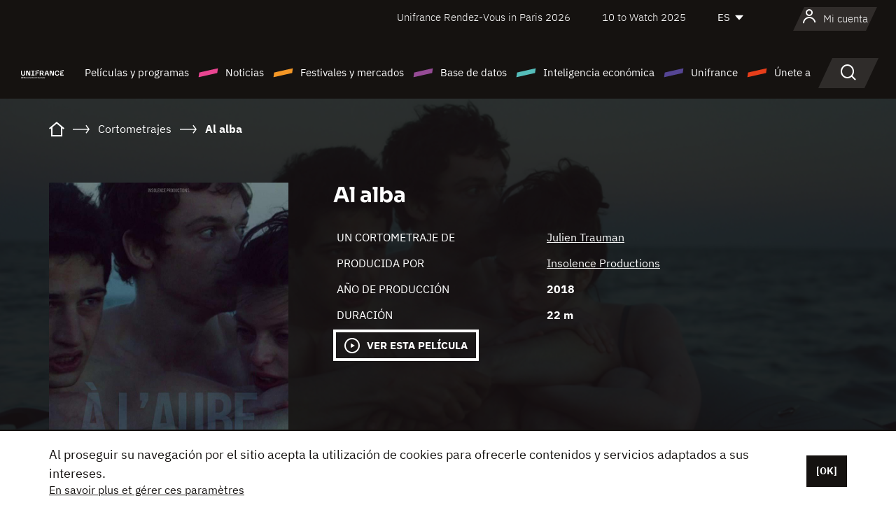

--- FILE ---
content_type: text/html; charset=utf-8
request_url: https://www.google.com/recaptcha/api2/anchor?ar=1&k=6LcJfHopAAAAAJA2ysQXhcpcbIYJi36tX6uIGLaU&co=aHR0cHM6Ly9lcy51bmlmcmFuY2Uub3JnOjQ0Mw..&hl=en&v=PoyoqOPhxBO7pBk68S4YbpHZ&size=normal&anchor-ms=20000&execute-ms=30000&cb=h0vqu7j8dxtt
body_size: 49441
content:
<!DOCTYPE HTML><html dir="ltr" lang="en"><head><meta http-equiv="Content-Type" content="text/html; charset=UTF-8">
<meta http-equiv="X-UA-Compatible" content="IE=edge">
<title>reCAPTCHA</title>
<style type="text/css">
/* cyrillic-ext */
@font-face {
  font-family: 'Roboto';
  font-style: normal;
  font-weight: 400;
  font-stretch: 100%;
  src: url(//fonts.gstatic.com/s/roboto/v48/KFO7CnqEu92Fr1ME7kSn66aGLdTylUAMa3GUBHMdazTgWw.woff2) format('woff2');
  unicode-range: U+0460-052F, U+1C80-1C8A, U+20B4, U+2DE0-2DFF, U+A640-A69F, U+FE2E-FE2F;
}
/* cyrillic */
@font-face {
  font-family: 'Roboto';
  font-style: normal;
  font-weight: 400;
  font-stretch: 100%;
  src: url(//fonts.gstatic.com/s/roboto/v48/KFO7CnqEu92Fr1ME7kSn66aGLdTylUAMa3iUBHMdazTgWw.woff2) format('woff2');
  unicode-range: U+0301, U+0400-045F, U+0490-0491, U+04B0-04B1, U+2116;
}
/* greek-ext */
@font-face {
  font-family: 'Roboto';
  font-style: normal;
  font-weight: 400;
  font-stretch: 100%;
  src: url(//fonts.gstatic.com/s/roboto/v48/KFO7CnqEu92Fr1ME7kSn66aGLdTylUAMa3CUBHMdazTgWw.woff2) format('woff2');
  unicode-range: U+1F00-1FFF;
}
/* greek */
@font-face {
  font-family: 'Roboto';
  font-style: normal;
  font-weight: 400;
  font-stretch: 100%;
  src: url(//fonts.gstatic.com/s/roboto/v48/KFO7CnqEu92Fr1ME7kSn66aGLdTylUAMa3-UBHMdazTgWw.woff2) format('woff2');
  unicode-range: U+0370-0377, U+037A-037F, U+0384-038A, U+038C, U+038E-03A1, U+03A3-03FF;
}
/* math */
@font-face {
  font-family: 'Roboto';
  font-style: normal;
  font-weight: 400;
  font-stretch: 100%;
  src: url(//fonts.gstatic.com/s/roboto/v48/KFO7CnqEu92Fr1ME7kSn66aGLdTylUAMawCUBHMdazTgWw.woff2) format('woff2');
  unicode-range: U+0302-0303, U+0305, U+0307-0308, U+0310, U+0312, U+0315, U+031A, U+0326-0327, U+032C, U+032F-0330, U+0332-0333, U+0338, U+033A, U+0346, U+034D, U+0391-03A1, U+03A3-03A9, U+03B1-03C9, U+03D1, U+03D5-03D6, U+03F0-03F1, U+03F4-03F5, U+2016-2017, U+2034-2038, U+203C, U+2040, U+2043, U+2047, U+2050, U+2057, U+205F, U+2070-2071, U+2074-208E, U+2090-209C, U+20D0-20DC, U+20E1, U+20E5-20EF, U+2100-2112, U+2114-2115, U+2117-2121, U+2123-214F, U+2190, U+2192, U+2194-21AE, U+21B0-21E5, U+21F1-21F2, U+21F4-2211, U+2213-2214, U+2216-22FF, U+2308-230B, U+2310, U+2319, U+231C-2321, U+2336-237A, U+237C, U+2395, U+239B-23B7, U+23D0, U+23DC-23E1, U+2474-2475, U+25AF, U+25B3, U+25B7, U+25BD, U+25C1, U+25CA, U+25CC, U+25FB, U+266D-266F, U+27C0-27FF, U+2900-2AFF, U+2B0E-2B11, U+2B30-2B4C, U+2BFE, U+3030, U+FF5B, U+FF5D, U+1D400-1D7FF, U+1EE00-1EEFF;
}
/* symbols */
@font-face {
  font-family: 'Roboto';
  font-style: normal;
  font-weight: 400;
  font-stretch: 100%;
  src: url(//fonts.gstatic.com/s/roboto/v48/KFO7CnqEu92Fr1ME7kSn66aGLdTylUAMaxKUBHMdazTgWw.woff2) format('woff2');
  unicode-range: U+0001-000C, U+000E-001F, U+007F-009F, U+20DD-20E0, U+20E2-20E4, U+2150-218F, U+2190, U+2192, U+2194-2199, U+21AF, U+21E6-21F0, U+21F3, U+2218-2219, U+2299, U+22C4-22C6, U+2300-243F, U+2440-244A, U+2460-24FF, U+25A0-27BF, U+2800-28FF, U+2921-2922, U+2981, U+29BF, U+29EB, U+2B00-2BFF, U+4DC0-4DFF, U+FFF9-FFFB, U+10140-1018E, U+10190-1019C, U+101A0, U+101D0-101FD, U+102E0-102FB, U+10E60-10E7E, U+1D2C0-1D2D3, U+1D2E0-1D37F, U+1F000-1F0FF, U+1F100-1F1AD, U+1F1E6-1F1FF, U+1F30D-1F30F, U+1F315, U+1F31C, U+1F31E, U+1F320-1F32C, U+1F336, U+1F378, U+1F37D, U+1F382, U+1F393-1F39F, U+1F3A7-1F3A8, U+1F3AC-1F3AF, U+1F3C2, U+1F3C4-1F3C6, U+1F3CA-1F3CE, U+1F3D4-1F3E0, U+1F3ED, U+1F3F1-1F3F3, U+1F3F5-1F3F7, U+1F408, U+1F415, U+1F41F, U+1F426, U+1F43F, U+1F441-1F442, U+1F444, U+1F446-1F449, U+1F44C-1F44E, U+1F453, U+1F46A, U+1F47D, U+1F4A3, U+1F4B0, U+1F4B3, U+1F4B9, U+1F4BB, U+1F4BF, U+1F4C8-1F4CB, U+1F4D6, U+1F4DA, U+1F4DF, U+1F4E3-1F4E6, U+1F4EA-1F4ED, U+1F4F7, U+1F4F9-1F4FB, U+1F4FD-1F4FE, U+1F503, U+1F507-1F50B, U+1F50D, U+1F512-1F513, U+1F53E-1F54A, U+1F54F-1F5FA, U+1F610, U+1F650-1F67F, U+1F687, U+1F68D, U+1F691, U+1F694, U+1F698, U+1F6AD, U+1F6B2, U+1F6B9-1F6BA, U+1F6BC, U+1F6C6-1F6CF, U+1F6D3-1F6D7, U+1F6E0-1F6EA, U+1F6F0-1F6F3, U+1F6F7-1F6FC, U+1F700-1F7FF, U+1F800-1F80B, U+1F810-1F847, U+1F850-1F859, U+1F860-1F887, U+1F890-1F8AD, U+1F8B0-1F8BB, U+1F8C0-1F8C1, U+1F900-1F90B, U+1F93B, U+1F946, U+1F984, U+1F996, U+1F9E9, U+1FA00-1FA6F, U+1FA70-1FA7C, U+1FA80-1FA89, U+1FA8F-1FAC6, U+1FACE-1FADC, U+1FADF-1FAE9, U+1FAF0-1FAF8, U+1FB00-1FBFF;
}
/* vietnamese */
@font-face {
  font-family: 'Roboto';
  font-style: normal;
  font-weight: 400;
  font-stretch: 100%;
  src: url(//fonts.gstatic.com/s/roboto/v48/KFO7CnqEu92Fr1ME7kSn66aGLdTylUAMa3OUBHMdazTgWw.woff2) format('woff2');
  unicode-range: U+0102-0103, U+0110-0111, U+0128-0129, U+0168-0169, U+01A0-01A1, U+01AF-01B0, U+0300-0301, U+0303-0304, U+0308-0309, U+0323, U+0329, U+1EA0-1EF9, U+20AB;
}
/* latin-ext */
@font-face {
  font-family: 'Roboto';
  font-style: normal;
  font-weight: 400;
  font-stretch: 100%;
  src: url(//fonts.gstatic.com/s/roboto/v48/KFO7CnqEu92Fr1ME7kSn66aGLdTylUAMa3KUBHMdazTgWw.woff2) format('woff2');
  unicode-range: U+0100-02BA, U+02BD-02C5, U+02C7-02CC, U+02CE-02D7, U+02DD-02FF, U+0304, U+0308, U+0329, U+1D00-1DBF, U+1E00-1E9F, U+1EF2-1EFF, U+2020, U+20A0-20AB, U+20AD-20C0, U+2113, U+2C60-2C7F, U+A720-A7FF;
}
/* latin */
@font-face {
  font-family: 'Roboto';
  font-style: normal;
  font-weight: 400;
  font-stretch: 100%;
  src: url(//fonts.gstatic.com/s/roboto/v48/KFO7CnqEu92Fr1ME7kSn66aGLdTylUAMa3yUBHMdazQ.woff2) format('woff2');
  unicode-range: U+0000-00FF, U+0131, U+0152-0153, U+02BB-02BC, U+02C6, U+02DA, U+02DC, U+0304, U+0308, U+0329, U+2000-206F, U+20AC, U+2122, U+2191, U+2193, U+2212, U+2215, U+FEFF, U+FFFD;
}
/* cyrillic-ext */
@font-face {
  font-family: 'Roboto';
  font-style: normal;
  font-weight: 500;
  font-stretch: 100%;
  src: url(//fonts.gstatic.com/s/roboto/v48/KFO7CnqEu92Fr1ME7kSn66aGLdTylUAMa3GUBHMdazTgWw.woff2) format('woff2');
  unicode-range: U+0460-052F, U+1C80-1C8A, U+20B4, U+2DE0-2DFF, U+A640-A69F, U+FE2E-FE2F;
}
/* cyrillic */
@font-face {
  font-family: 'Roboto';
  font-style: normal;
  font-weight: 500;
  font-stretch: 100%;
  src: url(//fonts.gstatic.com/s/roboto/v48/KFO7CnqEu92Fr1ME7kSn66aGLdTylUAMa3iUBHMdazTgWw.woff2) format('woff2');
  unicode-range: U+0301, U+0400-045F, U+0490-0491, U+04B0-04B1, U+2116;
}
/* greek-ext */
@font-face {
  font-family: 'Roboto';
  font-style: normal;
  font-weight: 500;
  font-stretch: 100%;
  src: url(//fonts.gstatic.com/s/roboto/v48/KFO7CnqEu92Fr1ME7kSn66aGLdTylUAMa3CUBHMdazTgWw.woff2) format('woff2');
  unicode-range: U+1F00-1FFF;
}
/* greek */
@font-face {
  font-family: 'Roboto';
  font-style: normal;
  font-weight: 500;
  font-stretch: 100%;
  src: url(//fonts.gstatic.com/s/roboto/v48/KFO7CnqEu92Fr1ME7kSn66aGLdTylUAMa3-UBHMdazTgWw.woff2) format('woff2');
  unicode-range: U+0370-0377, U+037A-037F, U+0384-038A, U+038C, U+038E-03A1, U+03A3-03FF;
}
/* math */
@font-face {
  font-family: 'Roboto';
  font-style: normal;
  font-weight: 500;
  font-stretch: 100%;
  src: url(//fonts.gstatic.com/s/roboto/v48/KFO7CnqEu92Fr1ME7kSn66aGLdTylUAMawCUBHMdazTgWw.woff2) format('woff2');
  unicode-range: U+0302-0303, U+0305, U+0307-0308, U+0310, U+0312, U+0315, U+031A, U+0326-0327, U+032C, U+032F-0330, U+0332-0333, U+0338, U+033A, U+0346, U+034D, U+0391-03A1, U+03A3-03A9, U+03B1-03C9, U+03D1, U+03D5-03D6, U+03F0-03F1, U+03F4-03F5, U+2016-2017, U+2034-2038, U+203C, U+2040, U+2043, U+2047, U+2050, U+2057, U+205F, U+2070-2071, U+2074-208E, U+2090-209C, U+20D0-20DC, U+20E1, U+20E5-20EF, U+2100-2112, U+2114-2115, U+2117-2121, U+2123-214F, U+2190, U+2192, U+2194-21AE, U+21B0-21E5, U+21F1-21F2, U+21F4-2211, U+2213-2214, U+2216-22FF, U+2308-230B, U+2310, U+2319, U+231C-2321, U+2336-237A, U+237C, U+2395, U+239B-23B7, U+23D0, U+23DC-23E1, U+2474-2475, U+25AF, U+25B3, U+25B7, U+25BD, U+25C1, U+25CA, U+25CC, U+25FB, U+266D-266F, U+27C0-27FF, U+2900-2AFF, U+2B0E-2B11, U+2B30-2B4C, U+2BFE, U+3030, U+FF5B, U+FF5D, U+1D400-1D7FF, U+1EE00-1EEFF;
}
/* symbols */
@font-face {
  font-family: 'Roboto';
  font-style: normal;
  font-weight: 500;
  font-stretch: 100%;
  src: url(//fonts.gstatic.com/s/roboto/v48/KFO7CnqEu92Fr1ME7kSn66aGLdTylUAMaxKUBHMdazTgWw.woff2) format('woff2');
  unicode-range: U+0001-000C, U+000E-001F, U+007F-009F, U+20DD-20E0, U+20E2-20E4, U+2150-218F, U+2190, U+2192, U+2194-2199, U+21AF, U+21E6-21F0, U+21F3, U+2218-2219, U+2299, U+22C4-22C6, U+2300-243F, U+2440-244A, U+2460-24FF, U+25A0-27BF, U+2800-28FF, U+2921-2922, U+2981, U+29BF, U+29EB, U+2B00-2BFF, U+4DC0-4DFF, U+FFF9-FFFB, U+10140-1018E, U+10190-1019C, U+101A0, U+101D0-101FD, U+102E0-102FB, U+10E60-10E7E, U+1D2C0-1D2D3, U+1D2E0-1D37F, U+1F000-1F0FF, U+1F100-1F1AD, U+1F1E6-1F1FF, U+1F30D-1F30F, U+1F315, U+1F31C, U+1F31E, U+1F320-1F32C, U+1F336, U+1F378, U+1F37D, U+1F382, U+1F393-1F39F, U+1F3A7-1F3A8, U+1F3AC-1F3AF, U+1F3C2, U+1F3C4-1F3C6, U+1F3CA-1F3CE, U+1F3D4-1F3E0, U+1F3ED, U+1F3F1-1F3F3, U+1F3F5-1F3F7, U+1F408, U+1F415, U+1F41F, U+1F426, U+1F43F, U+1F441-1F442, U+1F444, U+1F446-1F449, U+1F44C-1F44E, U+1F453, U+1F46A, U+1F47D, U+1F4A3, U+1F4B0, U+1F4B3, U+1F4B9, U+1F4BB, U+1F4BF, U+1F4C8-1F4CB, U+1F4D6, U+1F4DA, U+1F4DF, U+1F4E3-1F4E6, U+1F4EA-1F4ED, U+1F4F7, U+1F4F9-1F4FB, U+1F4FD-1F4FE, U+1F503, U+1F507-1F50B, U+1F50D, U+1F512-1F513, U+1F53E-1F54A, U+1F54F-1F5FA, U+1F610, U+1F650-1F67F, U+1F687, U+1F68D, U+1F691, U+1F694, U+1F698, U+1F6AD, U+1F6B2, U+1F6B9-1F6BA, U+1F6BC, U+1F6C6-1F6CF, U+1F6D3-1F6D7, U+1F6E0-1F6EA, U+1F6F0-1F6F3, U+1F6F7-1F6FC, U+1F700-1F7FF, U+1F800-1F80B, U+1F810-1F847, U+1F850-1F859, U+1F860-1F887, U+1F890-1F8AD, U+1F8B0-1F8BB, U+1F8C0-1F8C1, U+1F900-1F90B, U+1F93B, U+1F946, U+1F984, U+1F996, U+1F9E9, U+1FA00-1FA6F, U+1FA70-1FA7C, U+1FA80-1FA89, U+1FA8F-1FAC6, U+1FACE-1FADC, U+1FADF-1FAE9, U+1FAF0-1FAF8, U+1FB00-1FBFF;
}
/* vietnamese */
@font-face {
  font-family: 'Roboto';
  font-style: normal;
  font-weight: 500;
  font-stretch: 100%;
  src: url(//fonts.gstatic.com/s/roboto/v48/KFO7CnqEu92Fr1ME7kSn66aGLdTylUAMa3OUBHMdazTgWw.woff2) format('woff2');
  unicode-range: U+0102-0103, U+0110-0111, U+0128-0129, U+0168-0169, U+01A0-01A1, U+01AF-01B0, U+0300-0301, U+0303-0304, U+0308-0309, U+0323, U+0329, U+1EA0-1EF9, U+20AB;
}
/* latin-ext */
@font-face {
  font-family: 'Roboto';
  font-style: normal;
  font-weight: 500;
  font-stretch: 100%;
  src: url(//fonts.gstatic.com/s/roboto/v48/KFO7CnqEu92Fr1ME7kSn66aGLdTylUAMa3KUBHMdazTgWw.woff2) format('woff2');
  unicode-range: U+0100-02BA, U+02BD-02C5, U+02C7-02CC, U+02CE-02D7, U+02DD-02FF, U+0304, U+0308, U+0329, U+1D00-1DBF, U+1E00-1E9F, U+1EF2-1EFF, U+2020, U+20A0-20AB, U+20AD-20C0, U+2113, U+2C60-2C7F, U+A720-A7FF;
}
/* latin */
@font-face {
  font-family: 'Roboto';
  font-style: normal;
  font-weight: 500;
  font-stretch: 100%;
  src: url(//fonts.gstatic.com/s/roboto/v48/KFO7CnqEu92Fr1ME7kSn66aGLdTylUAMa3yUBHMdazQ.woff2) format('woff2');
  unicode-range: U+0000-00FF, U+0131, U+0152-0153, U+02BB-02BC, U+02C6, U+02DA, U+02DC, U+0304, U+0308, U+0329, U+2000-206F, U+20AC, U+2122, U+2191, U+2193, U+2212, U+2215, U+FEFF, U+FFFD;
}
/* cyrillic-ext */
@font-face {
  font-family: 'Roboto';
  font-style: normal;
  font-weight: 900;
  font-stretch: 100%;
  src: url(//fonts.gstatic.com/s/roboto/v48/KFO7CnqEu92Fr1ME7kSn66aGLdTylUAMa3GUBHMdazTgWw.woff2) format('woff2');
  unicode-range: U+0460-052F, U+1C80-1C8A, U+20B4, U+2DE0-2DFF, U+A640-A69F, U+FE2E-FE2F;
}
/* cyrillic */
@font-face {
  font-family: 'Roboto';
  font-style: normal;
  font-weight: 900;
  font-stretch: 100%;
  src: url(//fonts.gstatic.com/s/roboto/v48/KFO7CnqEu92Fr1ME7kSn66aGLdTylUAMa3iUBHMdazTgWw.woff2) format('woff2');
  unicode-range: U+0301, U+0400-045F, U+0490-0491, U+04B0-04B1, U+2116;
}
/* greek-ext */
@font-face {
  font-family: 'Roboto';
  font-style: normal;
  font-weight: 900;
  font-stretch: 100%;
  src: url(//fonts.gstatic.com/s/roboto/v48/KFO7CnqEu92Fr1ME7kSn66aGLdTylUAMa3CUBHMdazTgWw.woff2) format('woff2');
  unicode-range: U+1F00-1FFF;
}
/* greek */
@font-face {
  font-family: 'Roboto';
  font-style: normal;
  font-weight: 900;
  font-stretch: 100%;
  src: url(//fonts.gstatic.com/s/roboto/v48/KFO7CnqEu92Fr1ME7kSn66aGLdTylUAMa3-UBHMdazTgWw.woff2) format('woff2');
  unicode-range: U+0370-0377, U+037A-037F, U+0384-038A, U+038C, U+038E-03A1, U+03A3-03FF;
}
/* math */
@font-face {
  font-family: 'Roboto';
  font-style: normal;
  font-weight: 900;
  font-stretch: 100%;
  src: url(//fonts.gstatic.com/s/roboto/v48/KFO7CnqEu92Fr1ME7kSn66aGLdTylUAMawCUBHMdazTgWw.woff2) format('woff2');
  unicode-range: U+0302-0303, U+0305, U+0307-0308, U+0310, U+0312, U+0315, U+031A, U+0326-0327, U+032C, U+032F-0330, U+0332-0333, U+0338, U+033A, U+0346, U+034D, U+0391-03A1, U+03A3-03A9, U+03B1-03C9, U+03D1, U+03D5-03D6, U+03F0-03F1, U+03F4-03F5, U+2016-2017, U+2034-2038, U+203C, U+2040, U+2043, U+2047, U+2050, U+2057, U+205F, U+2070-2071, U+2074-208E, U+2090-209C, U+20D0-20DC, U+20E1, U+20E5-20EF, U+2100-2112, U+2114-2115, U+2117-2121, U+2123-214F, U+2190, U+2192, U+2194-21AE, U+21B0-21E5, U+21F1-21F2, U+21F4-2211, U+2213-2214, U+2216-22FF, U+2308-230B, U+2310, U+2319, U+231C-2321, U+2336-237A, U+237C, U+2395, U+239B-23B7, U+23D0, U+23DC-23E1, U+2474-2475, U+25AF, U+25B3, U+25B7, U+25BD, U+25C1, U+25CA, U+25CC, U+25FB, U+266D-266F, U+27C0-27FF, U+2900-2AFF, U+2B0E-2B11, U+2B30-2B4C, U+2BFE, U+3030, U+FF5B, U+FF5D, U+1D400-1D7FF, U+1EE00-1EEFF;
}
/* symbols */
@font-face {
  font-family: 'Roboto';
  font-style: normal;
  font-weight: 900;
  font-stretch: 100%;
  src: url(//fonts.gstatic.com/s/roboto/v48/KFO7CnqEu92Fr1ME7kSn66aGLdTylUAMaxKUBHMdazTgWw.woff2) format('woff2');
  unicode-range: U+0001-000C, U+000E-001F, U+007F-009F, U+20DD-20E0, U+20E2-20E4, U+2150-218F, U+2190, U+2192, U+2194-2199, U+21AF, U+21E6-21F0, U+21F3, U+2218-2219, U+2299, U+22C4-22C6, U+2300-243F, U+2440-244A, U+2460-24FF, U+25A0-27BF, U+2800-28FF, U+2921-2922, U+2981, U+29BF, U+29EB, U+2B00-2BFF, U+4DC0-4DFF, U+FFF9-FFFB, U+10140-1018E, U+10190-1019C, U+101A0, U+101D0-101FD, U+102E0-102FB, U+10E60-10E7E, U+1D2C0-1D2D3, U+1D2E0-1D37F, U+1F000-1F0FF, U+1F100-1F1AD, U+1F1E6-1F1FF, U+1F30D-1F30F, U+1F315, U+1F31C, U+1F31E, U+1F320-1F32C, U+1F336, U+1F378, U+1F37D, U+1F382, U+1F393-1F39F, U+1F3A7-1F3A8, U+1F3AC-1F3AF, U+1F3C2, U+1F3C4-1F3C6, U+1F3CA-1F3CE, U+1F3D4-1F3E0, U+1F3ED, U+1F3F1-1F3F3, U+1F3F5-1F3F7, U+1F408, U+1F415, U+1F41F, U+1F426, U+1F43F, U+1F441-1F442, U+1F444, U+1F446-1F449, U+1F44C-1F44E, U+1F453, U+1F46A, U+1F47D, U+1F4A3, U+1F4B0, U+1F4B3, U+1F4B9, U+1F4BB, U+1F4BF, U+1F4C8-1F4CB, U+1F4D6, U+1F4DA, U+1F4DF, U+1F4E3-1F4E6, U+1F4EA-1F4ED, U+1F4F7, U+1F4F9-1F4FB, U+1F4FD-1F4FE, U+1F503, U+1F507-1F50B, U+1F50D, U+1F512-1F513, U+1F53E-1F54A, U+1F54F-1F5FA, U+1F610, U+1F650-1F67F, U+1F687, U+1F68D, U+1F691, U+1F694, U+1F698, U+1F6AD, U+1F6B2, U+1F6B9-1F6BA, U+1F6BC, U+1F6C6-1F6CF, U+1F6D3-1F6D7, U+1F6E0-1F6EA, U+1F6F0-1F6F3, U+1F6F7-1F6FC, U+1F700-1F7FF, U+1F800-1F80B, U+1F810-1F847, U+1F850-1F859, U+1F860-1F887, U+1F890-1F8AD, U+1F8B0-1F8BB, U+1F8C0-1F8C1, U+1F900-1F90B, U+1F93B, U+1F946, U+1F984, U+1F996, U+1F9E9, U+1FA00-1FA6F, U+1FA70-1FA7C, U+1FA80-1FA89, U+1FA8F-1FAC6, U+1FACE-1FADC, U+1FADF-1FAE9, U+1FAF0-1FAF8, U+1FB00-1FBFF;
}
/* vietnamese */
@font-face {
  font-family: 'Roboto';
  font-style: normal;
  font-weight: 900;
  font-stretch: 100%;
  src: url(//fonts.gstatic.com/s/roboto/v48/KFO7CnqEu92Fr1ME7kSn66aGLdTylUAMa3OUBHMdazTgWw.woff2) format('woff2');
  unicode-range: U+0102-0103, U+0110-0111, U+0128-0129, U+0168-0169, U+01A0-01A1, U+01AF-01B0, U+0300-0301, U+0303-0304, U+0308-0309, U+0323, U+0329, U+1EA0-1EF9, U+20AB;
}
/* latin-ext */
@font-face {
  font-family: 'Roboto';
  font-style: normal;
  font-weight: 900;
  font-stretch: 100%;
  src: url(//fonts.gstatic.com/s/roboto/v48/KFO7CnqEu92Fr1ME7kSn66aGLdTylUAMa3KUBHMdazTgWw.woff2) format('woff2');
  unicode-range: U+0100-02BA, U+02BD-02C5, U+02C7-02CC, U+02CE-02D7, U+02DD-02FF, U+0304, U+0308, U+0329, U+1D00-1DBF, U+1E00-1E9F, U+1EF2-1EFF, U+2020, U+20A0-20AB, U+20AD-20C0, U+2113, U+2C60-2C7F, U+A720-A7FF;
}
/* latin */
@font-face {
  font-family: 'Roboto';
  font-style: normal;
  font-weight: 900;
  font-stretch: 100%;
  src: url(//fonts.gstatic.com/s/roboto/v48/KFO7CnqEu92Fr1ME7kSn66aGLdTylUAMa3yUBHMdazQ.woff2) format('woff2');
  unicode-range: U+0000-00FF, U+0131, U+0152-0153, U+02BB-02BC, U+02C6, U+02DA, U+02DC, U+0304, U+0308, U+0329, U+2000-206F, U+20AC, U+2122, U+2191, U+2193, U+2212, U+2215, U+FEFF, U+FFFD;
}

</style>
<link rel="stylesheet" type="text/css" href="https://www.gstatic.com/recaptcha/releases/PoyoqOPhxBO7pBk68S4YbpHZ/styles__ltr.css">
<script nonce="_ByxAbsSKiRr1i1NKBeTZg" type="text/javascript">window['__recaptcha_api'] = 'https://www.google.com/recaptcha/api2/';</script>
<script type="text/javascript" src="https://www.gstatic.com/recaptcha/releases/PoyoqOPhxBO7pBk68S4YbpHZ/recaptcha__en.js" nonce="_ByxAbsSKiRr1i1NKBeTZg">
      
    </script></head>
<body><div id="rc-anchor-alert" class="rc-anchor-alert"></div>
<input type="hidden" id="recaptcha-token" value="[base64]">
<script type="text/javascript" nonce="_ByxAbsSKiRr1i1NKBeTZg">
      recaptcha.anchor.Main.init("[\x22ainput\x22,[\x22bgdata\x22,\x22\x22,\[base64]/[base64]/bmV3IFpbdF0obVswXSk6Sz09Mj9uZXcgWlt0XShtWzBdLG1bMV0pOks9PTM/bmV3IFpbdF0obVswXSxtWzFdLG1bMl0pOks9PTQ/[base64]/[base64]/[base64]/[base64]/[base64]/[base64]/[base64]/[base64]/[base64]/[base64]/[base64]/[base64]/[base64]/[base64]\\u003d\\u003d\x22,\[base64]\\u003d\x22,\x22RUhcPcKWbGPDssK7T8OaacKbw6Eyw6JNYBwnWMOBwpLDmxA/[base64]/DjGVTEcKjwoAjw4siDXzCsV1fe0cRADvCk0FXagPDmzDDk1d4w5/DnVpFw4jCv8KwQ2VFwprCiMKow5Fxw6l9w7RUQMOnwqzCkyzDmlfCnW9dw6TDnGDDl8Ktwro+wrk/TsKswq7CnMO/wptzw4kjw6LDgBvCrRtSSAbCkcOVw5HCuMKLKcOIw4PDvGbDicO8fsKcFlULw5XCpcOmP08jVMKMQjk/[base64]/DuMOOwozCvlsuDcO4EsOAwpXCo2zCujXDlG/CmzLCsz1mAMK3I0V2BDIuwpp4UcOMw6ctYcK/Yys4amLDuAbClMKyHBfCrAQ8B8KrJV/Du8OdJVPDu8OJQcOwABguw6PDmsOidRHCqsOqf3DDl1s1wq1Lwrpjwqs+wp4jwrcle3zDtmPDuMODIicIMBPCkMKowrkTNUPCvcODeh3CuTzDm8KOI8KEGcK0CMO+w7lUwqvDhVzCkhzDvjI/[base64]/w4DDpUDCnsODSShhKgfDjcK5wqAaw4IgwoTDkG9nXsKnI8OcclHCuTAGwr7DpsOGwql6wpJsQsOlw6hcw4U+wpcwdMKywrXDtcK/LsOqI1/CpA55wrvDnRbDhMKow6kqAMKaw7rCsScPMGLDsAJkG2bDkmZ2w6rCq8O3w5lJbQ0zLsOKwprDt8KQTsK/wp5Iwpl2V8OEwpY/[base64]/Ghs1wp7DgsKuwqI/[base64]/DpHfCunLCtAB7Y8OZL8K+VcOuWBByCyYTwq0Vw4/[base64]/wphQYsOSFVfCrHXDucOVwrzCgDhnw4PDqcKDw6LCvMOxTcOTcETCrsK+wqfCtsO9w55nwpnCjQkTXXdfw6TCu8KiHg8SBsKHw5FhTmvChcOBKVrCi2xHwpsxwqFbw7BkPjIaw63DgsK/[base64]/[base64]/wro6w5jCsMKBWyU3w6U3T8KhXw7DuMOIQsKXbSxQw5DDogrDrcKGbGI5PcOOwqjCjT0lwoTDksOTw6h6w4XCgiJRFMKxSMOgWEbDmcKzH2hUwpoEXMO7D2LDhHopwrZ5wqxqwpdAVF/Cg23CkyzDsCTDnTbDusOrNjQqaTo4w7nCrmYzw43Co8OXw6NPwr7DqsO5IFcCw7dOwqhRZsKvO3rChFvDp8K/e1pLHlTDh8KJVQrCi10jw68mwr0bCEsfMHnCnsK7Z2rDrMKaSMK7cMOGwqZMRMK9XUU7w6HDl2rDnCQkw7oNaSNOwrFPw5/[base64]/w5tvwoMMwqnDs3/Cu8O2w7XCuFDDp8KSCWsUwqI/w4hBfMKuwpYxfsKpw6rDj3TDnVjDjDs7wpI3wpjDnSvCiMKHbcKEw7TCpcKiw6EGaTvDgwp6wqtlwp94wqZAw7l9CcKfAV/CmcODw4XDtsKOEn1VwpdxQTl2w6XDvWHCtnoqTMO3J1PDqFfCk8KUwozDlVgRw5LCg8K/w7Q2T8K8wqLDjDDDglDChjwIwq/Dr0PCgHUyL8OOPMKWw4TDlw3Dg2XDg8K4wocPw55IGMOSwowDw79nZcOJwr5VF8KlUnxVQMOhBcK6DRt8w5sQw6bCpMOtwrs4wrvCpS3CtBtMaCHDlT/Dn8KdwrF9woLDihnCqDMfwpLCuMKCw6bCmgwKwq/DmXTCjMKxbMKOw67Dj8K1wprDgWoawrpewo/CgsKuBMKYwpzChBIQKyJdScKpwqNiXTEyw5tDV8OKwrLCjsOXXVbDscOJRcOJVcKeKBYdw5HCqMOtVjPDksOQNRnCgMOhRMKywoEKXhfCvMK+wqDDq8OWeMKLw4EXwo1KLghNG2RqwrvDuMOeS00fGsO6w4/CnsOBwpB6wovDmntpI8KUw5dhazTDo8Kxw7fDpyXDpBvDrcKww715czZbw6Ekw6XDtsK4w7dBw4jCkB0fwpHCpsO2BVh7wr1Pw7JSw7Y4w7xybsO0wo5/dWRkPgzCihU4E397wqPCgGElERvDjEvDrsKlKMK1Rw3CpzlqFsKyw6nDsGsew6rCkgfCm8OEaMKVNFAidcKIwplRw5IldsKyc8OxOzTDk8KKSywLw4PCgCZwKcOBw6jCqcO4w6LDjMKsw5B7w586wr58w7tIwpbCr3xMwqxpFCjCl8ODU8OIwo0Yw57DnANQw4Ntw5/[base64]/[base64]/w7nCqRTClcK2w5zCn2ZMY8KAC2Ufb8KlU8K/wovCkcO/w4AIw4jCjMOHblDDgnVNwq3DiVBFb8KhwrhYwqfChD7Cgl55Uzg+w7PDqsOAw4Fzwpwlw5fDicKTGzHCssKmwpETwqgBSsOxbAbCtsOWwrXCiMOmwr/CpUwXw6PDnj0HwqZTdAfCvsOJCRZdVAonJsOgZMOgHmRSEsKcw5fCqGBTwp8GHhTDh2pRwr3CnFLDmcObCBRnw6fCukRSwqDCrB5iZHXDoC3ChAbClMO/wqHDqcO7eWHDliPClcOGRxtHw5XCnl9awrIyZMKTHMOKZDpUwo8efMK2KkQOwq8CwqnCmsKzXsOEQhvCmSTDj0nDs0bDtMOgw4/Dq8O3wpFsA8OZCiR/Rk5NPl7CigXCoQPCjHDDuVUoLMK6FsK8woDCpR3Cvl7CksOCGRbDrsK1fsKYwrbDlcOjTMOZNMOww4gtP10rw7DDmmTCr8Kgw73CkgPCjnXDkyNgw4LCr8OTwqQKeMKCw4vCiijDrMO7GyrDmMOXwrIOSh1kTsKeYmc9w75/WsOsw5LCpcKfLsKdw5nDgMKNwq/CnxJtwq9JwrMpw7zCicOdb0PCnH3ChcKnYDMJw5pqwodlLcKbVQIzwp3Cj8Ouw447CygtHsKqaMKGWsK6fWFrw71Bw7B0Y8KzXMOFBMOKccO6w4FZw7jDscKRw5PCt0YVHMONw7glwqjClMKHwr5lwrgUBwpWFcOpwq40wrUFCw7DolHDocOjKzXDlMOOwr/CsiXDtCVVezELA0jCgmzClsK2JRhCwq/CqsKSLwc6OcOAKwxQwoBxwot6A8OUwpzCsEoowpcKdVvDox/DksOGw4gtH8ObVcOtwrIAaiTDocKWwo3Dt8OVw7nDv8KfWjrCrcKnB8Ksw5Q0JQQeNznDkcKRw6LCmcOYwpfDsSspIidXS1TCmsKVTMONCsKCw7/[base64]/wozDkcOGw5kxw4BYDcOzw6IORsOaesOEw4DDq3ETw4PDnsOYZ8OEwqA0BQASwoRqwqrCj8Kxwq3Dph3CpMO7Mz/DrMKyw5LCr1hFwpUOwoljD8OLw6wPwrnCgSU3WBd4woHDhmXCkXwDwod3wo3Dh8KmIMKdwoMNw7ZoUMO1wqRHw6M9w4DDlQ3CosKOw5sESxxDwplMWzjCkHnDrF4ECiF8w6wRMG9Yw5IcIcO6aMKwwqnDtDTDqMKiwp/Dl8Kcw7glaAfCjm5RwoU4ZcOWwovCsFp9JUbDmsK+NcOecgIow4DCvUnCvWJowppvw4/[base64]/Dl8KhwqEOWsK/wqNtwr/CslnCqy3Dn8KzJAzCtF/[base64]/wrnCpwI+w4F2IhpOfTtLL8OzIcO+wol6woPDhcKwwoJRI8Kswo4QFsK0wrQGJWQgwpNjwrvCgcOcL8ONwrTCvcKkw6vCv8OcUXkGLxHCtD1EEsOSwqHDiC/ClT/DkhzCs8OiwqQ1fSDDo33Cq8OxacOAw7sSw6sJw5zCisODwoJVchDCoT9keAcSwqnDisOkA8OxwpLDsH1PwqxUFj3DlcOrbsOVMMK0b8KSw7/ChzNew4jCoMKowp5zwo/Do2nCtsKtKsOSw7lpwpDCtwLChgB3GBHDjcONw74TVx7CkHbDq8K0dFzDlh0bJzzDkjrDlcORw7ASbhV9LsOZw4bDpG9yw6jCqMO9w7EWwpdlw5Mkw6geNsKbwp/Dj8Odw7ELOA5hf8K0c2rCq8KQEcKVw5sow5QRw41LXUoIwpPCg8Osw4fDi3ovw4R8wrdnw40/wo/DtmLCrgTDlcKqcg/CmMKKZS7ClsKKITbCtMKTVyJ/XXE5woXDrztBwroNw6NAw6Avw4YWVxHCgkkaM8OkwrrCpsOfRMOuDxvDv19twqcBwo7CtsOcY0ZDw77Dq8KeEWbDl8Kiw5LCmEPClsKSwqVXH8Ksw6d/ITzDqsKfwrXDvh/Cs3HDmMOmPybCs8OedyLCvcOnw4onwpfCvShZw6PCi3XDlgrDssOJw5LDh3Yiw4/DqcK4woXDh1TCnsO2w7rChsO1XcKPBSE+NsOjRGR1MA0hw6Vzw6DCph7CgVLDlMOMUS7DvRLDlMOqEMK/wo7ClsKzw6krw5PDtgvDtyYxFUUXw7zCk0LCkMOtw4rCksKXfsOrw6UyOAFAwrFwHQF4KTpLMcO/PB/DkcKUbQAuwqU/w7PDmcKzfcKyMTjCpBNhw6EPIFLCg2FZesO4wqfDgkvCvkRDdsOeXilZwoHDrEgiw5FpSsKcwqfDm8OxGcOcw4bDhQzDuXZ+w7hqwpfDusOuwrJiBMK/w5fDjcK6w582JsO0bcO3N1TDrxTChsK9w5UyZcOXLcK3w401CcKuw5LClnN0w7zCkg/DrxgENiFJwrYJTsK+w6PDjGzDjsKCwrbDtlUaHsOzHsKlBi/[base64]/CtsKSRHDDgsK5wrvCukEqC8OvWEIleMOuLDLCqsOUWMObOcK5NQ/DmxrClMKDPHI2Sld8wpZmM3BDwqvDgwbCmwfDty/CvhRpMsOgBGw5w6RLwovCp8KSw5DDmcKtZzFPw5bDkHdVwoBTRWZTCRnDmhbCkH7DrMKJwq8+woXChMOBw68dOCkqfMOew53CqiTDtmDCsMO6OMKZwo7CkyXCoMK+JMKRw68VAQc/fMOfw5hjJQjDscO5DMKcwpzDk2o2bAHCrzkIwpNFw6vDpTjCrBIiworDp8KVw6MAwoPCn20WJcOvfVgZwphJQcK1ZinCvMKUZU3DkUw/wptOXMK9KMOIw6JhesKiUzzDi3pvwqIFwp18SRkWXMKjXMKnwpdBYsKXQsOjOwEqwq/DogfDjcKIwphBInpfaxIaw5PDqcONw4fClsOEZ2zDojA/LsKcw6JeI8OMw4HCjkodw6LCq8ORLn9Tw7Yoe8OJdcKowpR0IBDDsGFbScORAhHCjcKCB8Kec0XDtVnDjcOEUiUyw6J6wpfChTbCtRbCkRDDi8OJwpLChsKtOsORw5VtFMO9w6A+wptIbcOEPy/CmwACwpzDgsKww6zDvU/[base64]/OsKkw5JRIAvDi0PCpAtZwrXDoxXDmFPCisKZXcOWwqYAwqvCjU/[base64]/CpcKVwpfDujp3cMKhJcK7worCgcKrGT3CnjMDw7fDpcKKw7fDscKAwowLw6UqwoLDmsOCw5bDh8KgBMKLWmPCjMKnMMORcFXDtsOjIxrDkMObXGXCnsK3P8K8asOBwpolw7UXwqRawrbDoGrClcOKSsK0w4XDuwnDsTk/DzjDqV4SUlLDpDrDjmXDsjTDl8KSw6hpw5DChsOxwq4Xw4wtdE87wq4LGsOkZMOwIcKEwo8Fw6Ayw7/CjgnDnMKqUcO8w4DCkMO1w5pOT0bCijnCqcOQwrnDvCYecyxVwpZDM8Kdw6N/a8O/wqBRwrlUUcOWOgVfw4rCqsKaMcKhw5hIZj/[base64]/VMOAw5vDiVHCiMKFwqjDtQ9aKS7Di8KnNUTDk29ZITHDs8O4woPDmMOOwp7Cpi7CkMKedTrCnsKNw4kkw6/[base64]/[base64]/DksOJHgXCqS3CuVvDnsODU8OaVsONH8OEw5QzCcOHwqrCnsOteSTCj2oDwpLCkl0LwrpGw5/DgcKgw7UNAcOzwofDh2bCqG7DhsKmN0BaJsOTw4/[base64]/[base64]/CgMKKw6AJZsOJWcOJw7/CmMKHLVfDlsKXwrgNwr9tw7LCl8OlQmLCicKCCcOWw4DCvMKqwqQswpIlAm/DvMOHYhLCrBDCrVQbNVxuX8Oqw7HCtm1iMFnDg8O7CMOwLsOrSxoScVRtMy7CknTDpcKfw77CpsKTwppLw7rDuRvCiyfCkQHCrcOqw6nCnsO6wrMaw4s/dCd0fXRCw5rDmkrDnQfCpR/ClMOdERtkUHRowpYBwrBxScKDw5tmTXTClsKMwpfCrcKZdsOiacKKw7bChsK5wpjDrirCksONw5bDosKxBjdswq3CqcOpwq3DjAJew5vDpcKEw4DCoisjw6M8BsO0WRbCrcOkw699S8K4E3bDpyxKJAZfXsKmw6JcBQ/DgUbCpwZfY0s/WG3Do8O1woLCpVTCqSk3YBp/wqYBFXM0w7HCsMKMwqlOw7V+w7bDp8KkwoAOw74xwo3DpS7CsgLCoMKHwozDpSTCln/DnsOZw4MqwoFHwrpvNsOIwrbCtCEXQsKrw44eLsORE8ODV8KKUSdKN8KOKsONdlMheFZIw4Vawp/DqW41ScKCB0wlwpdcHEDCjjfDqsOEwqYXwpjCnMKtwobDoV7DnF42wqY5PMORw6BUwqTDqsOJT8OWw7DCrWRZwqwqCsORw59/dSMVwrfDnsOaMcODw51CWznCmsOkNsKMw5jCucOuw65/DMOrwpTCv8K/bsKXUh/CuMKvwojCuHjDvT/Cq8Kswo3DpcOrRMOawp3DmsO0LUfDq1TDoyfCmsO8wqtYw4LDmSouw7ppwphqAsKMwr7CoiLDucKrAcObBzhzT8KYXyvDgcOXAyg0GsK1KMOkw5V8wpzDjCc5AsKDwowcQw/DlcKMw43DsMKBwrx9w47Cn2M8XMOzw713eHjDmsOAX8KBwq3DisOofsOjdMKfw6tocnATwrnDvAQEZMOfwr/DtAM7fcKqwpQzw5YgCzIIw654FxEvwo5Vwq4CViBNwpHDh8Oywpw2w7xqEifDo8OcOivDhcKILcOGwoXDnyw8bMKuwrRhwos/[base64]/[base64]/wpxNw41hw5bCtSAIw59Fw7DCm8Klw79pwrvCscKpPD9dJ8KIU8O8AsKwwp/DglLCoTDDggNMwqnDsRHDpn47dMKnw4bDoMKrw5zCkcO6w4XCi8O7N8Kywq/Cmw/[base64]/[base64]/CssKfCSbCsBsWWcOtHznCmsODEMOBX1vClMOTXcOUKcK4wqbCpiMow4QTwrnDvsOlwp5dfxnDgMOfwq0uUThww55xNcO0YTrDn8ONF35Mw4LCumEjOsOYJ0jDk8OLw6nCkAHCsUzCtcO8w7nCq2IiY8KNMSTCu1HDmMKiw7V3wrTDqMOBwpU/Em3CnwsZwqIwMcOzdnFyacKxwr9yWcKswrTDpMO3awLCv8Kgw4LCvgLDoMKyw6zDtMOywq4PwrJBakdrw5XCu09nYcKnw6/CtcKJXsOqw7rDlcKww41uald5PsKPJcKWwq82CsOxb8OiJsO2w6/DtHzCoFjDoMKQwqjCusKAwqZwTMOFwonCl3s/GRHCrz8+w6cdwpEgw4LCokrCv8ODwpzDgA4IwrzCoMKqKA/DhcKQw7dWwpfCgg1aw61fwow9w7xXw7vDoMKyCMK2w7wOwp4dOcKTBcKcdDPCgl7DrsOYdMKqUsKUwpMXw5FHDsOpw5cRwo10w7QVBcKCw5/CmMO8HXcCw6Yaw7nCnsKDJcKOw7DDjsKVw4JBw7zDucK4w6vCssKvBjZDwo51wr1dJEsdwr8fBsOCLMKXwqlywotPwrjCs8KAw78SAcK8woTCmsK5FUXDtcKVbj9dw55Yf0bCksOqOMOOwq3DuMK9w5XDqSUxw7nClsKLwpM/w4jCijnCg8O4wrTCgcKgwqgQEzjCgXY2VsOeR8KsXMOUOMOSbsKxw4FMLBjDvMKwXMO4XDVFJsK9w4Ylw4HCj8Kxw6g+w7bDv8OHw6vDi0FUbT9QSg4WB2/Dh8KOw5zDrMOeNw5WP0TClcKAATdVw4JdGXlCw7V6WxdxBsK/[base64]/CrsO1TMKKw4UFb3EVw6jDhsOJdC3DgMKtw5tgw6bDn3kRwqFTSsKVwq3CvsK+OMKWByjChAdlTX7CrMKlEUjDrGbDnsKuwofDh8Opw4Q8aCDCo0LDo0YJwoE7VsKhF8OVHHrDlsOhwqcAwp4/KUfClBbCusO5OkpYWx9/IkzCm8KGwpYGw5fCrsOOwokuAiw+MFgmcsO6FsKew5B2dsKRw6wnwrFXw4nDnxnDpjrCtcK7S00Sw57DqwsMw5jDksK/[base64]/DhDQQCkTCnMKkX3bDlgXDpHnCtFoaw4JsUCnCksOlacOew4vCqMKBw5/Cix8bBMOzdzTDr8KiwqrCpwvChibCrsOeYsOhbcKlw71HwovCgA9sOm5jw7tPwotqOld6IAVxwpxJw6l8woLChnomWS3CnsKXw44Mw7QXw7/DjcK2wq3CnsOKecOodx18w4NxwqZuwrs4woQfwp3DkmXCul/Ck8KBw5p/[base64]/[base64]/DmELDsMOhFmNBwoEBw6FAVsOXOgRxw5vCoiTClcKmDwzChW7CmWtrwp3CkWLCscORwr3CpQAcQsKRbcKJw5Ayb8Kxw7wAdsOPwo7CoTtTRQ8fImHDmxx/woo0a3YNaAUQw5QowqnDg0NwOcOsQTTDrRvCsHHDqcKsb8Kfw4J9VzAiwpQSRxcZRMO4c08dwpbDpwhGwqtxZ8K6PzEAB8OWwr/DrsO/wo/DpMKIZcKLwoksRsOGw4nDnsK3wrzDp2s3QCLDjk8Ewp/Cs3nCtDshwoZzKcOHwqXCjcOIw43CusOBK2/[base64]/w6low5XDhF3DssOcL8O1VAPDqEvCncKuPcOzd08Tw4lAQMOXwrYpM8OXPiYvwqXCm8OiwoB9wo1gTlHDrkx8wr/DgcKYwozDncKDwqhERxbCnMK5A2MjwpLDiMKpJzAnLsOFwprDnhrDlMKZf2kHw6rCjcKmI8OJF03Cg8KCw6LDnsKnw7PCu2F8w5xmdTxow68SeEgyTV3DiMO0JHrCtn/ChU7DhsKbBkvDhcKnFi3CllPDmGdUAMKJwqnDsUzDjVd7NQTDtXvDm8Ofwrx9KlYJSsOtaMKJw4vCmsOjJRDDqjjDg8OgFcKDwonClsK/UmzDi1zDngBuwozCuMOqPMOaLTFAVzvCvsOkGMOwNMKXIVzCg8KyIsKRaz/CriHDg8KlNMKvwqh5wqPCs8OOw43CqA9JDE3DrEEPwp/CjMK8R8K/[base64]/wrbDrMKiwovDgHMLJ08rwoHCmjbCilwIw4cZExRSwrUjRsKGwrdrwqHDqcKHdMK6AiVkIW7CtsKPDgBGCsO0wqc3LsO9w4PDiCkacMKnCcOlw7jDjB7Cu8OAw7xaKsOtw7XDuApPwqzCt8ONwrk2GXtWbcOYSg/[base64]/[base64]/DqcO/[base64]/CrScVNUHCgMOWw6lIRHZDwpEpGlhdBRJ4w75aw70OwoUUwoDDpgPDihfDqAjCizfCr2lqGmkAQVPCkC9ROMOewpDDsGzCrcKfVcO4EcOVw4LDqsOfa8Kew487woTDoATDpMKAZWBRAGA/w6U8CClNw5Egwqc6McKZEcKcwo0mThHCgzbCogLCs8O/w5kJSk4cw5HDicKDEMKlL8OTwofDgcKraAgLGCzCgSfCg8KRT8KdWMKRJhfCtMKLbsOXSsKpV8O4w7/Dp3/DoxovVcOZwo/CqjnDrAc2wojDucOrw4rCmcKhbHjClMKOwqwGw7TCucONw7TDp0/DnMK/[base64]/DmFEVwpDDnsKKw5DDgGTDsRIDwpjCm8O1wqBmw4zDhMK5V8O8IsK5wp3Cn8OnHx8xLmbDnMO1C8OMw5dQPcK9e37DtMOfW8KkdB3Dom/CssOkwqfChmjChMKOD8Ocw7XDvjQTEmzChD55w4zDqsKbU8ORFcKyHcKxwr3DiHvCjcOHwpzCsMK9JDNlw4/DnMOpwqvCjTktRsOxw5zCsBdZwqrDm8Ktw4vDnMOAwpTDncOCFMO8wqvCgj3Dm2DCmDhdw5ROwoTDoR02wr/DksOQw57DoRZlJRlCWMO7a8KyaMO2acKTCAJJwq0zw4glwoI+Dw7DuU8DecK0dsKEwogOw7TDvcKufhHCoWEqwoABwrbCvAhiwq1kw6g5CEjCj0F3IlcMw7bDsMOpL8KAAHzDtcObwpJHw4XDgcOHKsKEwqlXw6ELE00WwoR/LlzDpxfCgTjDrlzDpifDkWg7w6HDohHDt8OHw7TCnjfCqsORQC1fwppzw6UIwpLDhsO1dGhtwro0wp52VsKUfcOVXcOwU0B2UMKrHR7DjsKTf8OwbxNxwqLDjMO9w6vDtsKiAEsgw58OFELDtADDncKMFcOkwqbDvSTCgcOWw4Zjw5c7wolkwp1Ow4TCogR/w4M+Tnogw4XDmcKowqLDpsKRwrDDosKsw6Y1fz08b8KDw4s9TWcpGjpBalfDvMKXw5YUAsKEwpw1dcK0BGjDlw3CqMKOwp3DjwInwr/CvRVECcKpw5TDlXkaA8KFWFzDsMK1w53DrsKlccO5V8Oewr/[base64]/w6/Dm8Ofw6RjWMO7Ww/DhcOJwpNnKcKfw6nCp8OjcsKBw7hlw7dSw65OwprDmMOcw7ckw47DlELDnlt4w7XDp0DCry9gTHDCv37Di8ONw4jCnF3CucKAw4DCiF7DmMOCW8OCw5bCosOrQR9bw5PDo8OpeVbCnX9dw5/DgiEEwoYMLUbDlBlVw7QRNCLDuxHCuzfCrEJIGV4IE8K9w5NfGsKUHTHDl8OEwpPDtcOtWsOZT8K8wpTDhA/DgsOEVUoDw5zDsS7DusKoE8OSOMOLw63Ds8K0I8Kaw7/Dg8OwVsORwqPCm8KSwo3DucOXbC5Aw7jDryjDncK0w6x0asKcw415WcOsH8KAQzzCisKxB8OYf8Ksw40MR8OVwp/DsWslwrA1F2wdLMO0eQ7CjmVVIcOzSsOrw7jDgHHDhh/DgmQfw5XCmWYywofCryB0ZhbDtMOLw74Fw4xxZD7CgXNPw4/CsWE3HWLDhcOAw6PDmDZWZMKFw5oCw5TClcKDwrzDocOrOcKkwpY+IsOTbcKdM8OhMSx1wqTCk8KWI8K0ZhhYFMOGFC7ClcOEw5IhQybDq1PCtxDCmcOgw5vDmTTCsjDCj8OFwqI5w7Jjw6YMwrrCh8O+wrDChRcGw6h/WC7DjMKVwp42a1AYJzhvFzzDvMKsa3M7KywTesOTPsOZEcKbUBfCisOBKxfDrsKhecKBwpHDvj8qBD0Ew7t6acO/wprCsB9cU8KqVibDr8OawoN8wq4ebsKBUhTDpTrDlSgow5I2w4zCv8Kaw4rCo1A0DHx2cMOiGsOZJcOLw7jDtQ1Rwr3CpMOKdzkbWsO5TMOowr7DusOiFDTCtsK6w6QCwoMLawXCt8Krfz/DvXRgw6TCl8K2TsKmwojCvh8fw57DrcKWL8OvF8OrwoUCK2HDhjM2VEdawrzCtCQGAsOEw4LCnCPDjcORwqISPxLCrCXCq8ObwpVsLktxwq8QUGTCgD/CjMOiFwdOwpbDvDQGblJZJx8Zb1bCtg9Jw55sw5FhfsOFw7R+YsKYfsOnw5M4w7UPfSNew47DiBhIw6t/[base64]/wqFXBsKSwovDhQPCjgM7wqbCrcKIFAnDi8Ohw6spJMKoAgTDiFfDicO1w5jDmT7CqcKRXCjDhjvDhTZAWcKgw5gmwrUSw7EswptdwrJ+R3pmIllUMcKGw6zDk8KvV0XCvmzCrcOXw4JUwp3CisK3JzHCmXpdU8OkP8KCJB/DrWAPHcOuCjLCkkjDtXACwp54UFXDqmlEw705SAnDmmjCr8K6FQ3Cr0LDjzPDpcOhCQsVE2ogwopzwo8twqliawlEw4bCrMKww7bDuT4Xw6YhwpLDhcKtw4skw4LCiMKLcWIYwqFZdQVhwqnCjldnfsOjwqbChnxUPl/CqF0ww4DCp0dpw5bCmsOpXQJ2VxzDrmfClQ41STQcw7xEwoYcPMOuw6LCtsKVaHsBwotWcwjCvcOVwrE+wot4wobCnSvCvMOpByTCpGRCd8KmcjPCnygFO8Kow79tAyNNcMOKw40XCsKDPcOmPnplDVDCgsOWY8OaM1TCrsObQQfCkx/Cnj0Hw6/Dr3wNUMK6wq7DnX0nIgsrw7vDh8OzZxcQC8OVHMKKw4jCo2nDkMOpM8Ozw6Vyw6XCkMKSw4XDkVrDu17DncKGw6rCgVHCnUTCm8Kkw54Yw4Fkw7xyTU50wqPDhMKnwo8zwpfDi8OIcsORwpdqIsKCw74vEWTCuFtew6pcw4wZw4RlwpPDv8O8CHvCh1/CoivCmzXDq8KFwqzCpcKPT8OWWsKdbnZSwpt3w4DCrD7Dl8OfJMKiw75fw4XDhw5NOzTDrBvDrjxLw6rDnB0CLQzCv8KAYBpnw4J3ccOaEkvCo2dvKcOGw4JiwpLDtcKEbgrDl8KswostAMOcanzDlDA8wrZ6w7ReJ2srw7DDvMKiw4h6LGR5NhnCpsK/[base64]/DvQHDosKPwrVTPEXDr8KEZ3/Cu8K2w44yw4NLwqliB23DlMOFEMK5ecKgIkNzwoTCs2VDMEjChgk6dcKoVkopwpTClsKiD2HDnsKQIMOZw5jCtsOeLsO+wogiw4/Dl8K8NMOAw7bCusKRBsKVPlrCjB3CvhB6d8K2w6fDr8OUw7RVwpg0d8KTw4hLERjDuShtG8ORLcKfdlc8w4lxfMOCTMKkwobCvcOcwoBrRh/CqMO8wqbDmErDgj/DjcK3JsKSwqjDm2/[base64]/DncKtYS3CnsK1YAgHXsKybMOFUMK4w7wAEMKTwrUzJDfDgsK6wqzCtH5Uwo/[base64]/BsOFw5TDhyXDnG/DtXFYcmQ6wqI4JcKGwrZrw5EJWFVlH8KNf3/Cl8OjAG0ewobCg1bDpRLCnjrCq2IkQHoewqJCw7zDiGTCrCPDtMOwwqUbwqnClWYILRduwq/[base64]/wo1BwrLClhzDnsKDbsOXw5XDvMOMwozDmCRRN19xw4MFOsKLw59yIAXDoUbCn8Orw7zDl8KBw7XCp8KhH1/Dp8Kcwq3Csl3DosOyAmbDoMO9woHDnw/CjC4kwoYbw63DocORH2VDNVnCqcOcwr3CgsKxXcOgZ8OUCMK0YcOeG8KcTwLCqFBeHcKxwq7DusKmwpjCg1oFO8KxwrDDscO/Gkl/woLCnsKMAHzDoFRDC3HCmQI4NcOmdTDCqT8oeCDCiMKxAm7ClH8yw6xzEsOgIMOCw5fCpMKPwphDwr3CiTXCtMK8wonCsSkAw5rChcKswowwwqFiAMOww4weAMOde2o/wpLDh8Ktw4NIw5Bawp3CnsKYH8OfFMOPPMO2XcKbw6M8aQXDsU7CssOpwpYFLMOsWcK0eDXDncKKw400w53CtkfDpVvCo8OGw7AMwrFVScK4wrrCjcOAXsKXMcO/[base64]/[base64]/DhG/DsH3CgzbDvDIiw75Vw47CoVTDsgpdRsOCYGQJwrrCs8O0EgvCmxTCi8OPw6dTwp8owqkCaCrDhwnCsMKhwrFNwpkINih5w4INM8O6TMOwP8K2wqZvw5DDjyNjw7TDr8K+GxjCn8KlwqdYwqTCjMOmAMOOUwTChSPDlmLCpk/Ch0PDp0p0w6lAwr3DiMK8w74gwqhkJ8OOUmh5w4/DvsKtw4zDom4Ww5lEw6zCu8OWw4RwaVPDrMKyV8OCw718w6bCrcKFCsKuF1dpw7tXAFA5w5jDlRDDol7CrsKUw6x0CijDssKaC8K4wqZ6Yl/CpsKSNMKjwoDDocO5YMOaKz0NEsOCbmtRw6zDusKiTsOiwrtOe8KtFUV4FwFQw71Ge8Kiw5PCqETCvjzDuFgMwoTCkcOJw6LDucORHcK6GGIiwrZnw4UbYMOWw45bFnRsw41fPlc3E8KVw6PCucKwKsOWwqnDgFfDhTLCr33DlWB3fsK8w7MDwoc5w54Mw7BowovCvX/DtH1xPSBAQCvDvMOvWcOQNXvCgcOww5RkIFoiNsODw4gVE2JrwrshO8K0wqEeBRLCnXLCv8KGw5hufcKCdsOlwp7Cs8Kewo0CEcKNe8KyecKEw5MLXcOZGwkxHsKtMg3DkcOHw6peTMK/MjnDrsKywofDo8OTwrBmZH5OCBIlwpLCvHtkw4keY1rDryTDmMKNBMOQw4/DlzJFZWTCrX7DixjDnsODCcO1w5jDhD7DswHDksOVKHwFdcOXBMKacncXBxhNwobCu3MKw7rCo8KJw7c0w4fCpcObwqtOSl46NMKWw5HDlRs6E8OZWSN8BwcBw7IpIsKQwo7DsyFBNFVmUsO5wp0lw5sHwq/ChMKOw6YidcKGdsOyHnLDpsOCw5YgOsKFKF9Ea8OcKQzDkCQVw74lOcOwF8O/wpFTfSgdQMKnPw/[base64]/[base64]/CkhddwojCisKHGsK5wqgPw4MxJcKXV1nCjsO+EsOOMAR3w43DssKoAcOlw4I/[base64]/wr/DhyhKwpcXF8KeQMOeAkvDvkAiA8OvwqXCmRzCnsOmZ8O/dncXI3I/w6xfGQ/[base64]/Du3bCqBPChsOMwpPDgmrCgT1Ia8KTw7bCkzPChXzDlnYXw78NwoTDjsKuw63DixAgecOrw6nDucKJe8OPwqHDjsKNw5DCvwxyw5QbwpBUwqRvw7bCi24zw55MWFbDvMOoCW7DvkTDucKJKsOMw5JbwooYOcOywrDDmsOPKWnCtz4vGSTDkBBlwr4+wp/[base64]/A0hrwoPDosKvwqrCs0p9woHDu2EpLllefMONwofCgmPCtnEQwoPDtUszZXIcK8OfTUnClMKWwrHDncKlVwLDpxB+TsKOwo4dRWjCm8KNwoETBHk1fsObw4jDgw7DicOfwr8GVUPChU4Jw65+woJsPMKzEhvDvm3DjMOEwrVkwp0IFE/DhMKUfzbDpsOpw7vCnMKAZCRnK8KswrTDlHwoV0kzwqEQGj3CmXnDnzxjY8K5w7Ybw4DDu2rDo17DpDPDqU7DjyHDtcK4CsKaQwdDw6wNGmtFwpcQwr0WIcKfbQl1ZgYiIitUwrjCj3nCjA/CscOjw6x+wroow6rDt8Kcw4lpFMKUwoDDvcOpXifCjjbDqsK2wr85w7QOw5opOWrCsV54w6kNeTTCl8OvJMOYc0vCkz0fEMOVwr07R20gDMObw5TCuyMxw4zDv8K4w4nChsOnRQQIPMOCw7/Cp8OfWQnCtcOMw5HDgCfCv8O6wpLCksKNwpAWKwrCssK6Q8OaZjnCucKpwrfClT8AwrLDpXVywrnCgwMywoXCkcO6wqxKwqc+wqbDgcOeTMK+wr/[base64]/[base64]/[base64]/ClVnDtwNxwoXDuzfCsmkwPXrDpsKzKsO4dWzDkU1rasOGwrN9cTTCvxYIw48Xwr/DnsO/wrFcHlHCmzPDvi1Nw4XCkSoqwoLCmHNIwpTDjlx3w5jDnwcvwoJUw7sMwolIw4hrw4RiJ8Olwr/CvFLCncO4YMKSJ8KaworCtztDCBcJUcKyw4rCoMOqWMKTw6NiwpxBBgJKwp3CjlACw5vCrgdGw4bCkEBSw683w7XDijg9wrwvw5HCkMKeXWPDjytxZcOYTcKWwovCosOMayUvNsOkwr/CuSPDjMK3w5DDisOhXcK2I24BHDlcw7PCgkp3w5nDrMKJwoBvwoAdwrnCtRrCgMOSQcKKwqh3RQIGD8OXw7MHw5/[base64]/CiRXCvsOTw4fCnMOtccOtw4MYwrfCgsK6L0w8QjwVK8KawqvCnTbDk1vCrz05woInwqDCscOlCcKmNw7DtwkKYMOkw5fCrEJpX1ojwo/DiSB5w55FXGLDoznCr2BYOMK6wpXCnMOqwrsHX1HDhMOgw53CosO5MMKPYsOPTcKXw7XDomLCvBLDpcO3M8K6EhjDrBpkdsKLwpcxJMOvw7cxHMKuw7p1wp9NT8Odwq/DusKzTDgpw5jDqcKgBmvDtFvCqMOWHDXDnm5XA3Zvw4XCtUfDuBTDuzMBf3TDpSzCuE5ETh4Gw4bDjMKHRW7DhlpXOB5OJcOnw6nDh0djw4EHw4M2w7kHwoPCocKFFizDlMK5wrcCwprCvwkkwqBKCmsfRXjCj0LCh3cmw444XsO6Igpww5nCssKTwq/DpCFQBMOlwqx9UEp0wr7CvsKgw7TDj8O6w5bDkMOaw5zDscKAdkN0wq/CixdRIBfDgMOIAMO9w7XDvMOQw5xgw6fCjMKzw6TCgcK9RE7CnDM1w7vCs2PCoGnCgsOpw6MyacKIcsKzLU/CvCMRw5LCmcOIwrl/[base64]/DoMKTc2HCryw0dcKQwqHDisKpwq5FIi4CDAzCmjZmwrTCrUx7w5LCq8OKw43Cv8OHwo/DiEjDtsOzw7HDgmvCkWDCi8KlNiBvw7B9a2LCicOKw6jCigTDnV/CpcK+Jh4cw7gOwoBtHxNSLSk/YyIAAMKNKsOVMsKNwrLDqQfChcOewqdmUB0qK2zClHMkw7DCrcO2w5jCsiogwrrCqSBrw7nDnC9zwrkSdMKdwqdVEcKww6kaGj4xw6fDgWp4LWoqYMK/wrVBUiAzIMK5bS/Dk8KNIQ3CrMOUHMO6fgDDuMKNw6FgKsKXw6w0wo/Dr3x8wr7CuWXDu3zCncKFw6rCryh9KsOlw44WUBTCicKvKVw6w44IKMOPVg5fTcOlwptgVMKxw4fDk1/CtcK4w5wrw61jfcOQw5N/dXIgfjpfw483fgfDlGYaw6vDvsKVdGUqZsKNFMO9HCYEw7fCl0J7FxFrO8OWwpLCqSB3wqRfw4s4AWTDgkXCuMKGAMK5wrzDv8OHwp3DvcOrLQfCqMKRaTHCn8OFwrdMwobDvsKmwoYucsOAw559wqcIw57Dom97wrFwBMO/w5s7NMKZwqPCp8Kcw7hqwr3DtMOkA8KRw696w77CvT0JfsO+w4ptwr7CmCTCgzrDsmgiw6hKRWfDiUTDo1sDw6PDocOObDRZw7NHGHHCl8O3w6fCtB/DpCLDgz3CqsOYwph1w6I0w5PCnm/Do8KmZ8KBw7k6ZHIKw48NwrhMfwpORMKkw6oBwrvCoHNkwofCi0PDhg/DuW8/wqnCt8KFw7HCpCdmwopuw5BWCcOkwrvCosKBwpHDoMKmLx4gw6bDp8KGRTfDgsOBw4gMw7/[base64]/CgMKpUcKcwrxsOV4mIcO5E8OMw7AjwpZJesO/[base64]/CvsKPJGUYw5bDqsKNJ3jCq8K3w74ZFWbDu3rCvMK0wonClQkEwpDChx3CucO/w6tXwoUBw5TCjRUiAsO4w6/Dt3x+DcOvZMOyPE/DusK9FDHCj8KYw50qwocSHzrChcO9wqsqRcO+wq0ha8KQeMOqOsK1KHd0wowAw4QYwoHDq2rDjBPCmsOvwq3Ct8KZGsKXw6/CnjXDrsOFecO3CUpxOyobJ8KlwpLDnzEHw5PDmwrCplnDnx1hw6bCssKXwrYzb1A7w47DiUbCicKje2c4w6MZeMKXw7FrwqR/woPCiX/DhhQBw6gTwrJOw5DCnsO5w7LDj8Kcw4R6asKcw73CiivDvcOPVn3ClnPCs8OoEAHCksK8VXnCg8O7wq43CzwhwqHDsTEqXcO0C8ODwofCuB/[base64]/Dpj8SFn7CgV9OworCphXDgUfDrsO2QEIBwpDCsxrCmA\\u003d\\u003d\x22],null,[\x22conf\x22,null,\x226LcJfHopAAAAAJA2ysQXhcpcbIYJi36tX6uIGLaU\x22,0,null,null,null,1,[21,125,63,73,95,87,41,43,42,83,102,105,109,121],[1017145,739],0,null,null,null,null,0,null,0,1,700,1,null,0,\[base64]/76lBhmnigkZhAoZnOKMAhk\\u003d\x22,0,0,null,null,1,null,0,0,null,null,null,0],\x22https://es.unifrance.org:443\x22,null,[1,1,1],null,null,null,0,3600,[\x22https://www.google.com/intl/en/policies/privacy/\x22,\x22https://www.google.com/intl/en/policies/terms/\x22],\x22+NINjSw7j4HlD7eB6mgYXPnpIybf2cnobvi2j4mYwZ8\\u003d\x22,0,0,null,1,1768705664863,0,0,[57,147,88],null,[203,205,83,148],\x22RC-Ix9_XuzEo6Gvww\x22,null,null,null,null,null,\x220dAFcWeA7RYOSa5UQ5NDsloMkC9T_FaP57jLDUS8e6Th6Y7Hq7bTD8DgNhe2GVOMKaomH8du-g3hvUzDtYSZo6pfDhI75_Cjylpw\x22,1768788464690]");
    </script></body></html>

--- FILE ---
content_type: text/html; charset=utf-8
request_url: https://www.google.com/recaptcha/api2/anchor?ar=1&k=6LcJfHopAAAAAJA2ysQXhcpcbIYJi36tX6uIGLaU&co=aHR0cHM6Ly9lcy51bmlmcmFuY2Uub3JnOjQ0Mw..&hl=en&v=PoyoqOPhxBO7pBk68S4YbpHZ&size=normal&anchor-ms=20000&execute-ms=30000&cb=quvj8jleirkr
body_size: 49070
content:
<!DOCTYPE HTML><html dir="ltr" lang="en"><head><meta http-equiv="Content-Type" content="text/html; charset=UTF-8">
<meta http-equiv="X-UA-Compatible" content="IE=edge">
<title>reCAPTCHA</title>
<style type="text/css">
/* cyrillic-ext */
@font-face {
  font-family: 'Roboto';
  font-style: normal;
  font-weight: 400;
  font-stretch: 100%;
  src: url(//fonts.gstatic.com/s/roboto/v48/KFO7CnqEu92Fr1ME7kSn66aGLdTylUAMa3GUBHMdazTgWw.woff2) format('woff2');
  unicode-range: U+0460-052F, U+1C80-1C8A, U+20B4, U+2DE0-2DFF, U+A640-A69F, U+FE2E-FE2F;
}
/* cyrillic */
@font-face {
  font-family: 'Roboto';
  font-style: normal;
  font-weight: 400;
  font-stretch: 100%;
  src: url(//fonts.gstatic.com/s/roboto/v48/KFO7CnqEu92Fr1ME7kSn66aGLdTylUAMa3iUBHMdazTgWw.woff2) format('woff2');
  unicode-range: U+0301, U+0400-045F, U+0490-0491, U+04B0-04B1, U+2116;
}
/* greek-ext */
@font-face {
  font-family: 'Roboto';
  font-style: normal;
  font-weight: 400;
  font-stretch: 100%;
  src: url(//fonts.gstatic.com/s/roboto/v48/KFO7CnqEu92Fr1ME7kSn66aGLdTylUAMa3CUBHMdazTgWw.woff2) format('woff2');
  unicode-range: U+1F00-1FFF;
}
/* greek */
@font-face {
  font-family: 'Roboto';
  font-style: normal;
  font-weight: 400;
  font-stretch: 100%;
  src: url(//fonts.gstatic.com/s/roboto/v48/KFO7CnqEu92Fr1ME7kSn66aGLdTylUAMa3-UBHMdazTgWw.woff2) format('woff2');
  unicode-range: U+0370-0377, U+037A-037F, U+0384-038A, U+038C, U+038E-03A1, U+03A3-03FF;
}
/* math */
@font-face {
  font-family: 'Roboto';
  font-style: normal;
  font-weight: 400;
  font-stretch: 100%;
  src: url(//fonts.gstatic.com/s/roboto/v48/KFO7CnqEu92Fr1ME7kSn66aGLdTylUAMawCUBHMdazTgWw.woff2) format('woff2');
  unicode-range: U+0302-0303, U+0305, U+0307-0308, U+0310, U+0312, U+0315, U+031A, U+0326-0327, U+032C, U+032F-0330, U+0332-0333, U+0338, U+033A, U+0346, U+034D, U+0391-03A1, U+03A3-03A9, U+03B1-03C9, U+03D1, U+03D5-03D6, U+03F0-03F1, U+03F4-03F5, U+2016-2017, U+2034-2038, U+203C, U+2040, U+2043, U+2047, U+2050, U+2057, U+205F, U+2070-2071, U+2074-208E, U+2090-209C, U+20D0-20DC, U+20E1, U+20E5-20EF, U+2100-2112, U+2114-2115, U+2117-2121, U+2123-214F, U+2190, U+2192, U+2194-21AE, U+21B0-21E5, U+21F1-21F2, U+21F4-2211, U+2213-2214, U+2216-22FF, U+2308-230B, U+2310, U+2319, U+231C-2321, U+2336-237A, U+237C, U+2395, U+239B-23B7, U+23D0, U+23DC-23E1, U+2474-2475, U+25AF, U+25B3, U+25B7, U+25BD, U+25C1, U+25CA, U+25CC, U+25FB, U+266D-266F, U+27C0-27FF, U+2900-2AFF, U+2B0E-2B11, U+2B30-2B4C, U+2BFE, U+3030, U+FF5B, U+FF5D, U+1D400-1D7FF, U+1EE00-1EEFF;
}
/* symbols */
@font-face {
  font-family: 'Roboto';
  font-style: normal;
  font-weight: 400;
  font-stretch: 100%;
  src: url(//fonts.gstatic.com/s/roboto/v48/KFO7CnqEu92Fr1ME7kSn66aGLdTylUAMaxKUBHMdazTgWw.woff2) format('woff2');
  unicode-range: U+0001-000C, U+000E-001F, U+007F-009F, U+20DD-20E0, U+20E2-20E4, U+2150-218F, U+2190, U+2192, U+2194-2199, U+21AF, U+21E6-21F0, U+21F3, U+2218-2219, U+2299, U+22C4-22C6, U+2300-243F, U+2440-244A, U+2460-24FF, U+25A0-27BF, U+2800-28FF, U+2921-2922, U+2981, U+29BF, U+29EB, U+2B00-2BFF, U+4DC0-4DFF, U+FFF9-FFFB, U+10140-1018E, U+10190-1019C, U+101A0, U+101D0-101FD, U+102E0-102FB, U+10E60-10E7E, U+1D2C0-1D2D3, U+1D2E0-1D37F, U+1F000-1F0FF, U+1F100-1F1AD, U+1F1E6-1F1FF, U+1F30D-1F30F, U+1F315, U+1F31C, U+1F31E, U+1F320-1F32C, U+1F336, U+1F378, U+1F37D, U+1F382, U+1F393-1F39F, U+1F3A7-1F3A8, U+1F3AC-1F3AF, U+1F3C2, U+1F3C4-1F3C6, U+1F3CA-1F3CE, U+1F3D4-1F3E0, U+1F3ED, U+1F3F1-1F3F3, U+1F3F5-1F3F7, U+1F408, U+1F415, U+1F41F, U+1F426, U+1F43F, U+1F441-1F442, U+1F444, U+1F446-1F449, U+1F44C-1F44E, U+1F453, U+1F46A, U+1F47D, U+1F4A3, U+1F4B0, U+1F4B3, U+1F4B9, U+1F4BB, U+1F4BF, U+1F4C8-1F4CB, U+1F4D6, U+1F4DA, U+1F4DF, U+1F4E3-1F4E6, U+1F4EA-1F4ED, U+1F4F7, U+1F4F9-1F4FB, U+1F4FD-1F4FE, U+1F503, U+1F507-1F50B, U+1F50D, U+1F512-1F513, U+1F53E-1F54A, U+1F54F-1F5FA, U+1F610, U+1F650-1F67F, U+1F687, U+1F68D, U+1F691, U+1F694, U+1F698, U+1F6AD, U+1F6B2, U+1F6B9-1F6BA, U+1F6BC, U+1F6C6-1F6CF, U+1F6D3-1F6D7, U+1F6E0-1F6EA, U+1F6F0-1F6F3, U+1F6F7-1F6FC, U+1F700-1F7FF, U+1F800-1F80B, U+1F810-1F847, U+1F850-1F859, U+1F860-1F887, U+1F890-1F8AD, U+1F8B0-1F8BB, U+1F8C0-1F8C1, U+1F900-1F90B, U+1F93B, U+1F946, U+1F984, U+1F996, U+1F9E9, U+1FA00-1FA6F, U+1FA70-1FA7C, U+1FA80-1FA89, U+1FA8F-1FAC6, U+1FACE-1FADC, U+1FADF-1FAE9, U+1FAF0-1FAF8, U+1FB00-1FBFF;
}
/* vietnamese */
@font-face {
  font-family: 'Roboto';
  font-style: normal;
  font-weight: 400;
  font-stretch: 100%;
  src: url(//fonts.gstatic.com/s/roboto/v48/KFO7CnqEu92Fr1ME7kSn66aGLdTylUAMa3OUBHMdazTgWw.woff2) format('woff2');
  unicode-range: U+0102-0103, U+0110-0111, U+0128-0129, U+0168-0169, U+01A0-01A1, U+01AF-01B0, U+0300-0301, U+0303-0304, U+0308-0309, U+0323, U+0329, U+1EA0-1EF9, U+20AB;
}
/* latin-ext */
@font-face {
  font-family: 'Roboto';
  font-style: normal;
  font-weight: 400;
  font-stretch: 100%;
  src: url(//fonts.gstatic.com/s/roboto/v48/KFO7CnqEu92Fr1ME7kSn66aGLdTylUAMa3KUBHMdazTgWw.woff2) format('woff2');
  unicode-range: U+0100-02BA, U+02BD-02C5, U+02C7-02CC, U+02CE-02D7, U+02DD-02FF, U+0304, U+0308, U+0329, U+1D00-1DBF, U+1E00-1E9F, U+1EF2-1EFF, U+2020, U+20A0-20AB, U+20AD-20C0, U+2113, U+2C60-2C7F, U+A720-A7FF;
}
/* latin */
@font-face {
  font-family: 'Roboto';
  font-style: normal;
  font-weight: 400;
  font-stretch: 100%;
  src: url(//fonts.gstatic.com/s/roboto/v48/KFO7CnqEu92Fr1ME7kSn66aGLdTylUAMa3yUBHMdazQ.woff2) format('woff2');
  unicode-range: U+0000-00FF, U+0131, U+0152-0153, U+02BB-02BC, U+02C6, U+02DA, U+02DC, U+0304, U+0308, U+0329, U+2000-206F, U+20AC, U+2122, U+2191, U+2193, U+2212, U+2215, U+FEFF, U+FFFD;
}
/* cyrillic-ext */
@font-face {
  font-family: 'Roboto';
  font-style: normal;
  font-weight: 500;
  font-stretch: 100%;
  src: url(//fonts.gstatic.com/s/roboto/v48/KFO7CnqEu92Fr1ME7kSn66aGLdTylUAMa3GUBHMdazTgWw.woff2) format('woff2');
  unicode-range: U+0460-052F, U+1C80-1C8A, U+20B4, U+2DE0-2DFF, U+A640-A69F, U+FE2E-FE2F;
}
/* cyrillic */
@font-face {
  font-family: 'Roboto';
  font-style: normal;
  font-weight: 500;
  font-stretch: 100%;
  src: url(//fonts.gstatic.com/s/roboto/v48/KFO7CnqEu92Fr1ME7kSn66aGLdTylUAMa3iUBHMdazTgWw.woff2) format('woff2');
  unicode-range: U+0301, U+0400-045F, U+0490-0491, U+04B0-04B1, U+2116;
}
/* greek-ext */
@font-face {
  font-family: 'Roboto';
  font-style: normal;
  font-weight: 500;
  font-stretch: 100%;
  src: url(//fonts.gstatic.com/s/roboto/v48/KFO7CnqEu92Fr1ME7kSn66aGLdTylUAMa3CUBHMdazTgWw.woff2) format('woff2');
  unicode-range: U+1F00-1FFF;
}
/* greek */
@font-face {
  font-family: 'Roboto';
  font-style: normal;
  font-weight: 500;
  font-stretch: 100%;
  src: url(//fonts.gstatic.com/s/roboto/v48/KFO7CnqEu92Fr1ME7kSn66aGLdTylUAMa3-UBHMdazTgWw.woff2) format('woff2');
  unicode-range: U+0370-0377, U+037A-037F, U+0384-038A, U+038C, U+038E-03A1, U+03A3-03FF;
}
/* math */
@font-face {
  font-family: 'Roboto';
  font-style: normal;
  font-weight: 500;
  font-stretch: 100%;
  src: url(//fonts.gstatic.com/s/roboto/v48/KFO7CnqEu92Fr1ME7kSn66aGLdTylUAMawCUBHMdazTgWw.woff2) format('woff2');
  unicode-range: U+0302-0303, U+0305, U+0307-0308, U+0310, U+0312, U+0315, U+031A, U+0326-0327, U+032C, U+032F-0330, U+0332-0333, U+0338, U+033A, U+0346, U+034D, U+0391-03A1, U+03A3-03A9, U+03B1-03C9, U+03D1, U+03D5-03D6, U+03F0-03F1, U+03F4-03F5, U+2016-2017, U+2034-2038, U+203C, U+2040, U+2043, U+2047, U+2050, U+2057, U+205F, U+2070-2071, U+2074-208E, U+2090-209C, U+20D0-20DC, U+20E1, U+20E5-20EF, U+2100-2112, U+2114-2115, U+2117-2121, U+2123-214F, U+2190, U+2192, U+2194-21AE, U+21B0-21E5, U+21F1-21F2, U+21F4-2211, U+2213-2214, U+2216-22FF, U+2308-230B, U+2310, U+2319, U+231C-2321, U+2336-237A, U+237C, U+2395, U+239B-23B7, U+23D0, U+23DC-23E1, U+2474-2475, U+25AF, U+25B3, U+25B7, U+25BD, U+25C1, U+25CA, U+25CC, U+25FB, U+266D-266F, U+27C0-27FF, U+2900-2AFF, U+2B0E-2B11, U+2B30-2B4C, U+2BFE, U+3030, U+FF5B, U+FF5D, U+1D400-1D7FF, U+1EE00-1EEFF;
}
/* symbols */
@font-face {
  font-family: 'Roboto';
  font-style: normal;
  font-weight: 500;
  font-stretch: 100%;
  src: url(//fonts.gstatic.com/s/roboto/v48/KFO7CnqEu92Fr1ME7kSn66aGLdTylUAMaxKUBHMdazTgWw.woff2) format('woff2');
  unicode-range: U+0001-000C, U+000E-001F, U+007F-009F, U+20DD-20E0, U+20E2-20E4, U+2150-218F, U+2190, U+2192, U+2194-2199, U+21AF, U+21E6-21F0, U+21F3, U+2218-2219, U+2299, U+22C4-22C6, U+2300-243F, U+2440-244A, U+2460-24FF, U+25A0-27BF, U+2800-28FF, U+2921-2922, U+2981, U+29BF, U+29EB, U+2B00-2BFF, U+4DC0-4DFF, U+FFF9-FFFB, U+10140-1018E, U+10190-1019C, U+101A0, U+101D0-101FD, U+102E0-102FB, U+10E60-10E7E, U+1D2C0-1D2D3, U+1D2E0-1D37F, U+1F000-1F0FF, U+1F100-1F1AD, U+1F1E6-1F1FF, U+1F30D-1F30F, U+1F315, U+1F31C, U+1F31E, U+1F320-1F32C, U+1F336, U+1F378, U+1F37D, U+1F382, U+1F393-1F39F, U+1F3A7-1F3A8, U+1F3AC-1F3AF, U+1F3C2, U+1F3C4-1F3C6, U+1F3CA-1F3CE, U+1F3D4-1F3E0, U+1F3ED, U+1F3F1-1F3F3, U+1F3F5-1F3F7, U+1F408, U+1F415, U+1F41F, U+1F426, U+1F43F, U+1F441-1F442, U+1F444, U+1F446-1F449, U+1F44C-1F44E, U+1F453, U+1F46A, U+1F47D, U+1F4A3, U+1F4B0, U+1F4B3, U+1F4B9, U+1F4BB, U+1F4BF, U+1F4C8-1F4CB, U+1F4D6, U+1F4DA, U+1F4DF, U+1F4E3-1F4E6, U+1F4EA-1F4ED, U+1F4F7, U+1F4F9-1F4FB, U+1F4FD-1F4FE, U+1F503, U+1F507-1F50B, U+1F50D, U+1F512-1F513, U+1F53E-1F54A, U+1F54F-1F5FA, U+1F610, U+1F650-1F67F, U+1F687, U+1F68D, U+1F691, U+1F694, U+1F698, U+1F6AD, U+1F6B2, U+1F6B9-1F6BA, U+1F6BC, U+1F6C6-1F6CF, U+1F6D3-1F6D7, U+1F6E0-1F6EA, U+1F6F0-1F6F3, U+1F6F7-1F6FC, U+1F700-1F7FF, U+1F800-1F80B, U+1F810-1F847, U+1F850-1F859, U+1F860-1F887, U+1F890-1F8AD, U+1F8B0-1F8BB, U+1F8C0-1F8C1, U+1F900-1F90B, U+1F93B, U+1F946, U+1F984, U+1F996, U+1F9E9, U+1FA00-1FA6F, U+1FA70-1FA7C, U+1FA80-1FA89, U+1FA8F-1FAC6, U+1FACE-1FADC, U+1FADF-1FAE9, U+1FAF0-1FAF8, U+1FB00-1FBFF;
}
/* vietnamese */
@font-face {
  font-family: 'Roboto';
  font-style: normal;
  font-weight: 500;
  font-stretch: 100%;
  src: url(//fonts.gstatic.com/s/roboto/v48/KFO7CnqEu92Fr1ME7kSn66aGLdTylUAMa3OUBHMdazTgWw.woff2) format('woff2');
  unicode-range: U+0102-0103, U+0110-0111, U+0128-0129, U+0168-0169, U+01A0-01A1, U+01AF-01B0, U+0300-0301, U+0303-0304, U+0308-0309, U+0323, U+0329, U+1EA0-1EF9, U+20AB;
}
/* latin-ext */
@font-face {
  font-family: 'Roboto';
  font-style: normal;
  font-weight: 500;
  font-stretch: 100%;
  src: url(//fonts.gstatic.com/s/roboto/v48/KFO7CnqEu92Fr1ME7kSn66aGLdTylUAMa3KUBHMdazTgWw.woff2) format('woff2');
  unicode-range: U+0100-02BA, U+02BD-02C5, U+02C7-02CC, U+02CE-02D7, U+02DD-02FF, U+0304, U+0308, U+0329, U+1D00-1DBF, U+1E00-1E9F, U+1EF2-1EFF, U+2020, U+20A0-20AB, U+20AD-20C0, U+2113, U+2C60-2C7F, U+A720-A7FF;
}
/* latin */
@font-face {
  font-family: 'Roboto';
  font-style: normal;
  font-weight: 500;
  font-stretch: 100%;
  src: url(//fonts.gstatic.com/s/roboto/v48/KFO7CnqEu92Fr1ME7kSn66aGLdTylUAMa3yUBHMdazQ.woff2) format('woff2');
  unicode-range: U+0000-00FF, U+0131, U+0152-0153, U+02BB-02BC, U+02C6, U+02DA, U+02DC, U+0304, U+0308, U+0329, U+2000-206F, U+20AC, U+2122, U+2191, U+2193, U+2212, U+2215, U+FEFF, U+FFFD;
}
/* cyrillic-ext */
@font-face {
  font-family: 'Roboto';
  font-style: normal;
  font-weight: 900;
  font-stretch: 100%;
  src: url(//fonts.gstatic.com/s/roboto/v48/KFO7CnqEu92Fr1ME7kSn66aGLdTylUAMa3GUBHMdazTgWw.woff2) format('woff2');
  unicode-range: U+0460-052F, U+1C80-1C8A, U+20B4, U+2DE0-2DFF, U+A640-A69F, U+FE2E-FE2F;
}
/* cyrillic */
@font-face {
  font-family: 'Roboto';
  font-style: normal;
  font-weight: 900;
  font-stretch: 100%;
  src: url(//fonts.gstatic.com/s/roboto/v48/KFO7CnqEu92Fr1ME7kSn66aGLdTylUAMa3iUBHMdazTgWw.woff2) format('woff2');
  unicode-range: U+0301, U+0400-045F, U+0490-0491, U+04B0-04B1, U+2116;
}
/* greek-ext */
@font-face {
  font-family: 'Roboto';
  font-style: normal;
  font-weight: 900;
  font-stretch: 100%;
  src: url(//fonts.gstatic.com/s/roboto/v48/KFO7CnqEu92Fr1ME7kSn66aGLdTylUAMa3CUBHMdazTgWw.woff2) format('woff2');
  unicode-range: U+1F00-1FFF;
}
/* greek */
@font-face {
  font-family: 'Roboto';
  font-style: normal;
  font-weight: 900;
  font-stretch: 100%;
  src: url(//fonts.gstatic.com/s/roboto/v48/KFO7CnqEu92Fr1ME7kSn66aGLdTylUAMa3-UBHMdazTgWw.woff2) format('woff2');
  unicode-range: U+0370-0377, U+037A-037F, U+0384-038A, U+038C, U+038E-03A1, U+03A3-03FF;
}
/* math */
@font-face {
  font-family: 'Roboto';
  font-style: normal;
  font-weight: 900;
  font-stretch: 100%;
  src: url(//fonts.gstatic.com/s/roboto/v48/KFO7CnqEu92Fr1ME7kSn66aGLdTylUAMawCUBHMdazTgWw.woff2) format('woff2');
  unicode-range: U+0302-0303, U+0305, U+0307-0308, U+0310, U+0312, U+0315, U+031A, U+0326-0327, U+032C, U+032F-0330, U+0332-0333, U+0338, U+033A, U+0346, U+034D, U+0391-03A1, U+03A3-03A9, U+03B1-03C9, U+03D1, U+03D5-03D6, U+03F0-03F1, U+03F4-03F5, U+2016-2017, U+2034-2038, U+203C, U+2040, U+2043, U+2047, U+2050, U+2057, U+205F, U+2070-2071, U+2074-208E, U+2090-209C, U+20D0-20DC, U+20E1, U+20E5-20EF, U+2100-2112, U+2114-2115, U+2117-2121, U+2123-214F, U+2190, U+2192, U+2194-21AE, U+21B0-21E5, U+21F1-21F2, U+21F4-2211, U+2213-2214, U+2216-22FF, U+2308-230B, U+2310, U+2319, U+231C-2321, U+2336-237A, U+237C, U+2395, U+239B-23B7, U+23D0, U+23DC-23E1, U+2474-2475, U+25AF, U+25B3, U+25B7, U+25BD, U+25C1, U+25CA, U+25CC, U+25FB, U+266D-266F, U+27C0-27FF, U+2900-2AFF, U+2B0E-2B11, U+2B30-2B4C, U+2BFE, U+3030, U+FF5B, U+FF5D, U+1D400-1D7FF, U+1EE00-1EEFF;
}
/* symbols */
@font-face {
  font-family: 'Roboto';
  font-style: normal;
  font-weight: 900;
  font-stretch: 100%;
  src: url(//fonts.gstatic.com/s/roboto/v48/KFO7CnqEu92Fr1ME7kSn66aGLdTylUAMaxKUBHMdazTgWw.woff2) format('woff2');
  unicode-range: U+0001-000C, U+000E-001F, U+007F-009F, U+20DD-20E0, U+20E2-20E4, U+2150-218F, U+2190, U+2192, U+2194-2199, U+21AF, U+21E6-21F0, U+21F3, U+2218-2219, U+2299, U+22C4-22C6, U+2300-243F, U+2440-244A, U+2460-24FF, U+25A0-27BF, U+2800-28FF, U+2921-2922, U+2981, U+29BF, U+29EB, U+2B00-2BFF, U+4DC0-4DFF, U+FFF9-FFFB, U+10140-1018E, U+10190-1019C, U+101A0, U+101D0-101FD, U+102E0-102FB, U+10E60-10E7E, U+1D2C0-1D2D3, U+1D2E0-1D37F, U+1F000-1F0FF, U+1F100-1F1AD, U+1F1E6-1F1FF, U+1F30D-1F30F, U+1F315, U+1F31C, U+1F31E, U+1F320-1F32C, U+1F336, U+1F378, U+1F37D, U+1F382, U+1F393-1F39F, U+1F3A7-1F3A8, U+1F3AC-1F3AF, U+1F3C2, U+1F3C4-1F3C6, U+1F3CA-1F3CE, U+1F3D4-1F3E0, U+1F3ED, U+1F3F1-1F3F3, U+1F3F5-1F3F7, U+1F408, U+1F415, U+1F41F, U+1F426, U+1F43F, U+1F441-1F442, U+1F444, U+1F446-1F449, U+1F44C-1F44E, U+1F453, U+1F46A, U+1F47D, U+1F4A3, U+1F4B0, U+1F4B3, U+1F4B9, U+1F4BB, U+1F4BF, U+1F4C8-1F4CB, U+1F4D6, U+1F4DA, U+1F4DF, U+1F4E3-1F4E6, U+1F4EA-1F4ED, U+1F4F7, U+1F4F9-1F4FB, U+1F4FD-1F4FE, U+1F503, U+1F507-1F50B, U+1F50D, U+1F512-1F513, U+1F53E-1F54A, U+1F54F-1F5FA, U+1F610, U+1F650-1F67F, U+1F687, U+1F68D, U+1F691, U+1F694, U+1F698, U+1F6AD, U+1F6B2, U+1F6B9-1F6BA, U+1F6BC, U+1F6C6-1F6CF, U+1F6D3-1F6D7, U+1F6E0-1F6EA, U+1F6F0-1F6F3, U+1F6F7-1F6FC, U+1F700-1F7FF, U+1F800-1F80B, U+1F810-1F847, U+1F850-1F859, U+1F860-1F887, U+1F890-1F8AD, U+1F8B0-1F8BB, U+1F8C0-1F8C1, U+1F900-1F90B, U+1F93B, U+1F946, U+1F984, U+1F996, U+1F9E9, U+1FA00-1FA6F, U+1FA70-1FA7C, U+1FA80-1FA89, U+1FA8F-1FAC6, U+1FACE-1FADC, U+1FADF-1FAE9, U+1FAF0-1FAF8, U+1FB00-1FBFF;
}
/* vietnamese */
@font-face {
  font-family: 'Roboto';
  font-style: normal;
  font-weight: 900;
  font-stretch: 100%;
  src: url(//fonts.gstatic.com/s/roboto/v48/KFO7CnqEu92Fr1ME7kSn66aGLdTylUAMa3OUBHMdazTgWw.woff2) format('woff2');
  unicode-range: U+0102-0103, U+0110-0111, U+0128-0129, U+0168-0169, U+01A0-01A1, U+01AF-01B0, U+0300-0301, U+0303-0304, U+0308-0309, U+0323, U+0329, U+1EA0-1EF9, U+20AB;
}
/* latin-ext */
@font-face {
  font-family: 'Roboto';
  font-style: normal;
  font-weight: 900;
  font-stretch: 100%;
  src: url(//fonts.gstatic.com/s/roboto/v48/KFO7CnqEu92Fr1ME7kSn66aGLdTylUAMa3KUBHMdazTgWw.woff2) format('woff2');
  unicode-range: U+0100-02BA, U+02BD-02C5, U+02C7-02CC, U+02CE-02D7, U+02DD-02FF, U+0304, U+0308, U+0329, U+1D00-1DBF, U+1E00-1E9F, U+1EF2-1EFF, U+2020, U+20A0-20AB, U+20AD-20C0, U+2113, U+2C60-2C7F, U+A720-A7FF;
}
/* latin */
@font-face {
  font-family: 'Roboto';
  font-style: normal;
  font-weight: 900;
  font-stretch: 100%;
  src: url(//fonts.gstatic.com/s/roboto/v48/KFO7CnqEu92Fr1ME7kSn66aGLdTylUAMa3yUBHMdazQ.woff2) format('woff2');
  unicode-range: U+0000-00FF, U+0131, U+0152-0153, U+02BB-02BC, U+02C6, U+02DA, U+02DC, U+0304, U+0308, U+0329, U+2000-206F, U+20AC, U+2122, U+2191, U+2193, U+2212, U+2215, U+FEFF, U+FFFD;
}

</style>
<link rel="stylesheet" type="text/css" href="https://www.gstatic.com/recaptcha/releases/PoyoqOPhxBO7pBk68S4YbpHZ/styles__ltr.css">
<script nonce="Ugy8DzIDxZ04d_6fvi-2Pw" type="text/javascript">window['__recaptcha_api'] = 'https://www.google.com/recaptcha/api2/';</script>
<script type="text/javascript" src="https://www.gstatic.com/recaptcha/releases/PoyoqOPhxBO7pBk68S4YbpHZ/recaptcha__en.js" nonce="Ugy8DzIDxZ04d_6fvi-2Pw">
      
    </script></head>
<body><div id="rc-anchor-alert" class="rc-anchor-alert"></div>
<input type="hidden" id="recaptcha-token" value="[base64]">
<script type="text/javascript" nonce="Ugy8DzIDxZ04d_6fvi-2Pw">
      recaptcha.anchor.Main.init("[\x22ainput\x22,[\x22bgdata\x22,\x22\x22,\[base64]/[base64]/bmV3IFpbdF0obVswXSk6Sz09Mj9uZXcgWlt0XShtWzBdLG1bMV0pOks9PTM/bmV3IFpbdF0obVswXSxtWzFdLG1bMl0pOks9PTQ/[base64]/[base64]/[base64]/[base64]/[base64]/[base64]/[base64]/[base64]/[base64]/[base64]/[base64]/[base64]/[base64]/[base64]\\u003d\\u003d\x22,\[base64]\x22,\[base64]/[base64]/DhBTClSJYw6rDinhbExArTGQzwqJzL0cpRXfCjMOcw7HDkWjDvmLDkD7CqlMoB19LZcOEwqHDlCBMVcO4w6NVwq3DisODw7h+wr5cFcOxV8KqKwzCr8KGw5d+A8KUw5BbwrbCnibDisOkPxjClFQ2bS/[base64]/CrXzDn8KAJXjCn8K+wqE5wqzCkx/DjSYvw5IHPcK/wqQvwq0CMGHCtsK/w60nwrXDsjnCildyBlHDmMO2NwoIwoc6wqFOfyTDjh/[base64]/DlsOxcsKTb14/PMOCFsOEw6PDpDnCn8Ocwo4dw75zc293w5XCghIuScOPwrsSwrfCjMOeHFMZw5vDmgpPwonDphYpKVjCjHHDgcOwU198w4LDhMOcw4M3wpbDt2jCrnvComPDjUQFCCTCqsKSw5Z7J8KZJgdOw4Urw78/w7zDgjk8KsO1w6PDusKcwovDisKeEMKTG8OJOcOKbsKoQMKWw7vCs8ODXMOFf3Njwr/CucK8IsKjTMOaZAnDsSPCicOQwqLCnsOGEBR7w5TCocOBwq1xw7/[base64]/CtyRBb8K+wq3CmQg5QSw8wq/[base64]/DuC9ow5bCucK4w5JEfsKoUMONwo3DoxrCjgbDsiEoT8KPVnnDjDxTNcKfw5kSw5BYT8KJTBkWw6/[base64]/DpAvCm8KNw5Ifwr47wpoFw7jCswcqCMKfXX9jHsK0w7RcDzguwrnCvT3Cohd2wq3DtGfDvXbCuGVmw5AQworDhk1+A0vDll7Cv8K2w75hw6c2AsKew5fCnV/DocOIwp1zw4bDjMK0w6bCln3Du8K3w5E4bcOIZDLDqcOnw6JhYk9Yw6olccOdwq7CpkTDq8Oyw4HCvjPCvcOmU1rDt2LClAnCtR5WJMOKYcKtfcOXSsKzwoU3VcKUThJQwpheYMKzw7jDvEogJVAnfGA9w4rDuMKxw5cYTcODGTo/[base64]/CrcO3T8KxUTUobsOrwqYUw4FxLMO8S1EbwrjCqUgCBMKxLHLChVDDi8Oew7HCj0ceR8KxW8O+PgnDocKROxzCkcKYdEzCgsOOdE3Cl8OfeC/ClBrChgPCqQ/[base64]/wqTCkcOJWsOnGcKxw5ILwpwcXMKtNUYww5HCvxtFwqPCmzIbwpnDsnzCplAMw4jCpsOZwpN3ZXDDvMKXwow8EcO7YcK7wp8LKMKZEHY+K3XDo8K2BMOHF8O2MwteUcOiEMKBbFJAEDTDssKuw7hZRMOLYnINHk4sw6zCp8OXTjjDhg/Dv3LDlH7ChMOywpI8HcKKw4LCvwzDgMO2QSjCoHMGTiZ1ZMKcbMKyYjLDhBN4w75fEirDmMOsw7LClcK6fBgmw5jCrFQXTXTClcKmw6rDtMOfw5zDncOWw7fDtcOxw4ZJMlDDqsK1NXcKM8OOw7YZw4vDocOfw5zDn2jDhcO/wpfCvcK/w44ieMOfdGjDjcKRJcKJW8KAwqnDjxNKwpJkwqwqSsK/AjTDkMKZw4zCnmXDg8O9wpHCkMOWbQAsw7bCkMK+wprDuV1Tw4NNU8KVwr01DMOTw5VUwoJBSnZ/fFzDsh9ZfUNxw4Z6wq3DksKuwpHCiDFww4h8wpA9YXMAwozCj8OHdcOXAsK2Z8KGKUsmwqwlw7LDgmbCjhfCmVBjAsK3woJfMcOvwpJWwovDhXfDhm1Zwo/DmcOuw5vCh8OSKcOlw5TDlMKZwphoZ8OyWAppw6XCu8Ohwp3CvHMtKDgNHMKaY0rCkMKDBgPDjcKow7PDksOiw4XDqcOxFcOyw7TDlMO6asKrcsKlwqEsFnvCj2d/asKVw4fDlMKqBMOCccOkwr4mKGHDvjPDphEfOytWLiIpP0FWwrwZw6YqwqrChMK/ccK6w5fDsVU2IXYpd8KEaATDgcKyw6vCqsKGZCDCgcOcdSXDgcKeAinDuxZawpfDt2w/[base64]/[base64]/Dq8KaOzcgF17DksODw5ISf8OBV8OFw51oV8Kjw6FiwrjDocObw5/Dg8KGwrHCrSDDhhnCigPDm8OSdsOKTMOkXMKuw4rDt8O6cybCkn80wqU4wotGw4TCjcKjw7p/wrLCkSguSnJ6wqUpw4zDmj3ClHlHwrrCuDlSKnnDkXQGwo/CtijDucOOQWM/JMO6w6HCjcKyw70ebMOew6nCljPChw7DjGUUw59AQloGw6Blwq0Ew5RxIsK+djfDjsOvXBHDokbCmijCo8KyZgwTw5/DgMOGXTrDncKnZ8KTwrwOeMOYw7lrd39kB1YpwqfCgsOGW8KMw4PDiMO5V8O9w4lKBcOVJF3CuH3DnlHCjMOUwrTCrAQ8wqVxEsKQF8KKCsKUPMOXWi/DjcO1w5IjKxHDtSRbw73Ckhliw7ZAOCdAw6glw61Iw6zCvcKzb8KpWh4Qw7Y3OMKOwo7ClMOLbGfCqE0sw6Qhw6PDicOHWlzDgcOkIX7DlcOzwp7CrcOjw6fDr8KYXMOVGF7DkMKUF8K2wo4jYynDmcO0wrcRdsKvwp/DqhYVd8O/esKww6LDtsKVCifDs8K6GsKGw7DDkA7Dg0fDsMOLIB8Ywr7DlMOCZyETw7hlwrA/D8OEwq5qOcKOwpPDti7Chw8OLsKFw6LCpQRIw6fDvABlw4xSw5c8w7F8L1zDi0bCgETDmcOpfsO2FcOgw4rClcKrwp8zwojDqcK+BMOXw4RHw7xTSzMwLAZkwozCvsKHCB/DrMObCsKMIcOfNn3CvsKywr7DsUIjUDzDjcKaRsORwoc+Xh7Dp0FHwrnDlDfCoFnDsMOTacOkEUXDvRPChx3Cj8Orw5jCqsOVwq7Dqj4RwqLDi8KZPMOqw4xTQcKZKMKzw4dAXMOOwq94QcOfw6rDl2waIkLCr8OudW9Sw7Zkw5/[base64]/DuMKAH8OPwrjCohIWwo0rCyXCqAPCmhFUF8KjDxbDjCrDghPDrcK7f8KIVV/Ck8OkXDkUWsK2bR/DrsKLFcOsacONw7ZNVj/Cl8KaPsOGTMO6wq7Dp8ORwr3Cq3DDhG8lPsKwPknCocO/wqYowqvDssKVwrfCmVMYw55Fw7nCs0zDhTZdQyleHMO1w4jDjsO1IsKPY8OWFMOQbjoAXx5MGsKywqs1WSfDssKowpfCi34pw4fCk0xECMKCXWjDucKbw4vDosOMVQNvM8K9bmfCmUksw4/CpcKCO8Oyw7PDgwHDvjjDl2nDtCLCjcO4w6HDmcOkw4Unwp7DmRLDq8KwCF1ow7UEw5LDnsOUwr/DmsOEwpNnw4TDq8KPB1LDom7Cm09+J8OyRsOBBGh9FSLDlkR9w5swwqzDq2oIwokXw7dbAzXDnsKMwprDv8OkFcOlN8O2elzDsnrCgVHChsKhMWPCgcK2EjMbwrXDpW/[base64]/Co8OgdcKvWsO5wq06CjzDvX43N8OFw5V3w5/[base64]/VsOBwqbDr3nCj8O3w4HCuxJSw68tw53CtsOCwp3CqnVVUCjDuH/DosKOBsKgJ09hChE4XMK/wpFJwpXCmXwpw6tNwpsJHExkw51xKljCl37DnDZbwpttwqLCnsKdc8KRJyQ8w6XCg8OKQ19jw70MwqtHfR3Dr8OCw5AUQcOawqfDpRJlHMOCwpzDtXdTwoooIcOCQU3CoFnCscOqw5J5w5/CrcKMwqXCksKgVFzDgMOUwpgpMMObw6vDsXIkwrMeaAU6woJ2w4/DrsONYhQ+w61Ow7jDhMKUAMKGw6Ryw4sAPsKVwrh8wpXDpzdnCwFAwrY/w4PDmMK5wrbCuGtQwolpw4TDnHLDo8OGw4AvTcOITzfCiXU5V0vDosOwDsKqw4owelPCmiMLV8OZw5PCrcKFw6/[base64]/Ciz3CocOHw6PCoHY3FsOaw5nCjyfCqkbCisKWEWfDmgPCncKMUC7CukYYAsKAwqzDuFc6bh7DtMKBw4wYT2QEwr3DiBXDqmx2KnlYw43DrSllXERlbFfCjkZZwp/Dh3DCo2/[base64]/Cig5Ow7jDg8KJw5XDlhFONcOFXjdVVjfDuW/[base64]/w5nDv3rCmMOjwofCqmFtw5R7wqPDuCzChsKgw6JGJ8OjwqHDmsK+aB3CowBEw7DClFNCe8Oswr80ZmvDocKxVn7CtMOSSsK1M8OVTMKgPmrDvcK7woHCn8KUwoHCjgZ4w4RMw7t0wpkSb8KuwogoPDvCjcOaY0HChRwmBxk/SQLDgcKJw4LCncKgwrXCsgnDiBZtHTLCh2JXCMKVw5/CjsOYwrHDv8OuJcO+RA7DtcO5w5YNw5RLJsOHeMO/TsKrwpVNISVqY8OdBsOEwo3DgUl5GXHDtcOHNUd1ScKHIsOQURhHGsKbwqRVw4xTEUnCu1IWwrHDiAh7VAttw47DvMKewpUTKlDDq8O7wqscaQpLwrk1w4V3AMKCaDDCvMOQwoTCjVgQC8OCw7E5wo8dWMKaIMOaw6ptEWU7F8K8wpvCrQ/[base64]/[base64]/CgsO3eEILwo3CrcOFSGXDn1gYwpfCrcKqw6XDi1wvwqMcKmzCoMKjwrNOwr1VwpQHw7HCmxfDscKIJQDDsCsFXivClMOuw6/ClsOFNXNGwofDtMOVwrI9w5Qdw7VxAhXDhk/DlsKiwrDDpcKkw5YIwqvDgH/[base64]/CjF7CsMOqwrvCrcK7GcKqwovDtTZ9wodgwo1/wohSZ8Odw4FvC0AsFgbDjm/CsMOVw6XCnCHDg8KfOwfDtcK8w77DlsOJw5rCncK8wq48wqEiwrZVPiFSw4cQwoU/[base64]/CtsKGwrAsT8KJBcKowpbCvMOxwqdSw5sCPsK+wpDChcOQJMK1w6kVPsOvwpduZRDDsBTDi8OpdMKzSsKLwq3CkDwJX8K2f8OewqQkw7RGw7NDw79eKcObXjTChhtLw5IBEFVPBEvCpMKkwpw2ScOhw7/CocOwwppbfxV1N8Ouw4Juw4N9Aw8GZmLCocObKivDj8K5w6kVCR7DtsKZwpXCuWPDrQ/[base64]/wqpUe1nCq8K3VcODU8KqwqTDqcK9wo3CohnCgVAMw7nDisKRwpRkY8KdGmPChcOdW3nDlTBaw7R7wrAGWhTCp1lYw6bCrMKewq8zw6MKwp3CrQFBTMKJw5oMwqhZw64cWy/[base64]/DgsOOw6DCplXDqXnCnwzDhVbDh8O9w5R5NsOMGMKlDMK5w5Nkw41LwrYKw6ZNwoUiwq4qW2ZkKMOHwqUvw6PDsBYONwY7w4PCnlwLw6kzw7QQwpvCpcKXw5bCkRI4w4IJPMOwHsOoVMOxecKidB7ClyZ9KyJWwpXDucOyecOBcSzDmcKvb8OAw4BNwofCs1vCicOLwo/ClCjDvcK2wpHDk1rDtU3CicOSwoDDjsKdJ8O5H8KEw6JoH8Kcwp4ow6jChMKUbcOiwqXDpGh3woTDjxkew4lvw7rCjxY2wr7DiMOVw6h5OcK3a8KgYBnCgzV4cEgQA8ObXcK/w5MLPBHDohPCl1bDkMOGwrnChgA/wpjDr2TCuh3CrMKGEMO4LMKxwrfDvMORSsKOw5/[base64]/DsMK2PB9ywrXDvBMCw5ofDsO6wqNlw7Zvw6UVeMKcw5I9w5k2QyZdbMOgwrIgwr3CnWsua2vDhSB1wqfDucOww4U2woHDtHxpVsOMdcKYUw0Ywo8Hw6jDpsOfDcOTwowRw74GVMK9w4UnGS9lIsKmN8KOw4jDicO5L8OFYFzDlFJRJyYAdHZuwqnCjcOkCsKQEcOzw5/DtRTCpXTCjC5Iwrlhw4TDjk0kOThMXsKnVDZGw77CnF7Cl8KDw6xQwrXCp8OCw5TCkcK4wqgmwr/Chnt+w6DDmsKLw4DCvsOyw6fDlx4rwqZyw5bDqMOjwo7DsW/CrMOCw6lmGSQBPnfDqDVjbR3DqjfDswhtUMKSwrHCoH/Cjl5kOcKdw4duL8KNBFvCl8KEwqIuHsOgJSzCscOQwo/DucO/woDCuTfCgE44ShAYw7/[base64]/wrg/LcO5w5x5HlXDocK2JMKiw4sNwpAZMcKpwrnDpcO8wrHCjMO/YjdYVHp7woc4VGfCu0Raw6TDmXttXHvDnMK7MTAiMlnDnMOCw602w4fDpQzDs3jDghnCksOwb0EJa1MoG3AHT8KJw4ZZfTIwD8ORbsKORsOLwoosQxE1QDU6wprCgMObeGU5ATrDh8Kww7kkw4/DlSJXw4gicCg/asKCwq48NcKKIWRHwrzCpcOHwq0NwrMmw40pG8Ovw5bCn8KHH8ObTFhnwr3CjcOIw5fDjWfDhw/DmsKbVMOZN3FYw4vCh8KVw5QYPmBQwp7Drk/DrsOUBcKlwrtkVA7DshLDqXhTwqxnLitRw499w6HDjcKbPkzClXLCoMOdRinCni3DgcOEwqh1wqHCrsOuJ0jCsU4qLArCtsOvwrnDrsKJwq1/ccK5fsKxwo07BiozIsO6wpw6woVIE1UJLBg8UcOBw5kzUw4wVFrDosOEecO5wpfDun/DucKjbGTCqzbCoE9dfcOjw5lQw4fCj8K2wpwrwr16w4ILODgSFmM1ElnChsK7ZsKxeSw8U8O5wqI+R8OwwoZsWcKzATpRwrdjI8O8wqTDtcOceRdewrRrw7LCjQ3Cr8O0w4FuGgPCucKnw7XChiZxDcK/woXDvHTCksKnw7kmw7ZTAkrCiMKQw4/DiVjCsMKdcsO9D1RuwpbDsGI5ahxDwq9Sw5LDlMOfwo/DucK5wqvDjGnDhsKgwqMewp4Ww69DQcKsw4XDsh/Coi3CkUBLPcKMasO3KCpiw4oPT8Kbwqg5woJQVMK5w6IYw4F2XMO9wqZVUcOyOsO3w58Rw7YUPMOCwoRKTQxuX1Rww7FiCjrDpUhbwonDrGfDkMKdLjnCvcOXwoXDoMOEw4clwqJpeTQSMHZ/IcOZwrwiHnJUwpkoW8K2wpTDssODQijDjMOTw5l9KTvCkhAFwpJ1wqtxH8Kdw57CjigOS8Otw5I9wpjDvTPClsO2P8KQNcOtLmfDlybCpMOUw5LCkjkuccKKw7vCqcO8NF/DusOgw5UhwojDhMOCPMOHw77DlMKHwrXCucOBw7TCssORS8Oww47Dr2JEJk7CpMKTwpTDsMKTKT48G8KJU256w64Bw4rDlMO6wq3ClBHCh1UVwotPN8OJLcOMWcOYwot+w63Comkew4Mfw4LCvsKNwrkQw4xhw7XDlMKfWWs+wpZyb8KFYsO0J8O+aC7CjgQhccKiw5/CpMOSw646wqI+w6NCwpdKw6YCfwfCkxpgTD3CosKzw4E2GMOmwqUQw47CmgbCowl1w7/[base64]/DlcOPw7fDn0sMZcKKMcKdYm8iwp3CgcOZOsKWR8KxZ1stw63CtSV3JwltwpvCmQ/DlsKpw47DmFDCo8OMOgvClsKsC8KlwpfCnX5Ya8KABsOefsK8NMOlw5nCvFTCnMKOZ2hSw6BsGsOuFnAcWcKeLMO5w5rDrMK5w4vCvMOlCcKFfg1ew6HCl8K4w7diwqrDkG3ClsO9wqrCqFfDizjDgXoRw5XClWN1w5/CojLDmnJvw7TDo1PDrcKLZX3CpcKkwq9RLcKmCkU2EsODw59tw4nDosOtw4jClwokccOiworDoMKXwqdbwp4EcsKOWXLDiW3DlMK2wrHChcKDwolawqLDu3DCuwXCg8Khw4JVX2RZMXnCjmzDlyHDvsO6w5/DtcOEKMOYQsOVwpIXXMKdwoltw697wpp4woFlIcOfw4/CsTnClsKpVGsFD8OFwpDDnA90wptIacKvA8OlXRbCn2dQGBDClig9wpUqe8KtKcKXw6bDlS7CkzDDnMO4bsOfwqbCqmrCjW3Cr1HChW1KKMK2wqTChTUawr9Dwr7CplpQM1s6AzA3woLDpx3DisOZViDCtsOBQzkmwrc8w6lawppiwr/DgnARw6HDviDDnMODe0LDsysTwpDDlwUlHgfCpGAUM8ORbEDCvjsJw5fDtsOuwroVdkTCv1YRG8KCMMOtwpbDujvCpkLDt8O4R8OWw6zCpcO/w6ddEBzDkMKKScKnw7Z9OcOEw7MewoTCmcKMGMOMw5oVw5NlYsO+UmbCrsOswqEQw5fDoMKWwrPDl8KxMQ7Dh8KDHU/DpnLCqUTDl8Kow5NwOcOkUngcIDNFYBEgw57CsXAdw63Dr0bDkMO9wps/[base64]/[base64]/ClsOCZsOjw63Dj8KiwqvDsD7DqMOGw4l3K8OZW3sJBcK5J1vCkHcAf8OFM8Kbw61tFcO6wqfCqkFyBVoLwosdwpbDkcO0wrXChsKQcClLZ8KPw7gHwqHChlpleMKgwqPChcOkExNJEsOaw6tzwq/CssKrDW7CtW7CgMKfwqtSw5rDmcKrTcKXJhnDo8OICn3CqsObwqrDpsKKwrVZw7nCucKEV8Oxd8KAckrDssOQacKTwrUddlxbw77DnMOeKEgTJMOxw6U6wpvCp8ODCsO+w7A1w5wiR0pFw6lqw79idwNAw44PwrHCnsKfw5/[base64]/w5gpGsKmwqHDpMOqb1bDlF7Dr8KEJcKbwowsw7fDmMOnw5fDvcK0EUTDosONK0vDsMK2w7TCi8Kce0zCs8OzS8K8wqkPwrfCh8KYbULCqHdaUsKXwozCjibCpn51QFDDi8Oyb1HCsCfCi8OELAciFSfDlT/ClcOUVxDDsFvDh8KgV8Ozw7I/w5rDoMO2wqVQw7fDnw9swobCmjzCsjzDk8OXw4dAWDfCsMKGw7XCsBfDsMKDFsOTwo0SG8KbAUXChsKiwqrDnnrDgGxiwpdHKFdmNUk3wqdHwrrClWVEPsK6w7d+NcKew4DCisKxwpzDmBtCwogQw7JKw5N/SxzDuxMQZcKCwqHDiAHDuUR6Ew3CnMKkNsKbw7/Cnn3ClHdfwp4MwqDCkxLDsQ3CgsO7C8Owwok7FkXClcO1HMKlbcKwc8O3fsORG8Kfw43CpUd2w6dPUGk6wqh7wocZOXEvX8K9L8ODw7rDocKYcX7CszBSXj7DjxfCsl/Cq8KKfcK1ZkbDnjNYb8KGwo/DusKew6YuZVZ5wokyZCHCm0I1wpBFw517wqPDtlnCmMOQw4fDv0PDpDFmwqjDl8O+UcOuF2rDncKvw7o1wpvCjEIqUcKkMcKywrUcw5wqwpsyGsKhaAkUwq/[base64]/CuDPCscO7dxgfwoo/Wk0Vw6pFa8KNTcK5w6BJAsORRivCjlJcHELDk8OGLcK8T1g7UhnCtcO/L0DCrVDCpFfDkkYJwpbDrcOtesOZwoDChMOsw7nDu2chw5fClxjDlQbCui5Qw7Eiw7TDu8O9wrPDusOGbMKDw6nDncOnwpnDl118SyrCtMKaasKVwoB+Jn9pw69vU0rDocOlw6XDlsOJBATCnzzCgG3CmMOowoM/Ty/[base64]/Ds8OMGMKIw6HDuMKoYMKGOMKVw6pKI00zw6bCoXLCh8OuQlHDoHTCsG89w57DiShOIcObwrfCrGPCqyFtw5odwoPCqU/CtT7ClkXDtsKIPsKuw60USsKlInvDusOFw7bCqHYMOsO3worDuULCm3JYCcKvbHTDo8K2cgXCpi/DtsOjM8OCwoEiPXjCjGfCgRZYwpfDi0fDrsO+wrUFETBSZQJaIAMMKcOGw6wnf3DDgsOLw4rDjsOOw6zDikbDg8KBw7XDjMONw7MIUEbDuHNYw6bDn8OQU8OOw5HDhAXCq0Izw5wJwqtKbMOswojChcOlcjV1PC/[base64]/B8OdwqEiwrXDvcKAZnMjw6DCqU98wq0hPcOHVAwidC4ORsKIw6/DiMO+wojCtsOMw4lXwrhxTF/DlMKSaEfCsy1PwqJ5fcOZwr7CqMKEw57Ck8OXw443wowOw7fDnsK4JsKjwprDrmRkUjHCm8OOw5Vqwo04wpUVwqLCviU1agIYG0VNWMKhEcO1CMKhwp3DqMOUYcO+w4gfwrhbwq5rLyPCj08HWQHDkzfCkcKvwqXCkE0XAcO/w4HCpMOPXMODw47DuVdcw5/[base64]/CiVLCoRYcAVPCtcKoQmt5X3tyw6/[base64]/CvG0eLcOCw4HDpcKGwqsdS8OdwobCisKwPDDDrh3DlXjDkU48dUjDnsOlw5FUJlDDpHttEnAEwolQw5nCgjpSPMONw4x7YMK8SDVywq1/YsKLw6tZwqhFMHgdEsOzwqVkIEHDrMK6O8KVw6koOMOjwoUVTWrDjm3CoTLDmDHDsGZow60pRcO3wpkHw4IxSHzCkcOUEcKzw6PDlQXDvwV8wq/DsWDDpA7CksO7w7PCnBkee1PDuMOMwqFOwpp8AsKFa0vCvsOdw7DDrxtSA3bDnMOtwqFYOmfCgsOrwopcw7DDgsOwcWl7R8KYw7ZxwqrDqMOHKMKSwqXCu8KWw5VkeFRAwqfCvCrCrMKZwqrCn8KFN8OtwqrCsCp7w57CtSRAwpnCl2wCwqEfw53Dh0IvwpcXw7/Cl8OfWRrDqXjCrwTChCUQw5LDukjDkBrDhGHCl8K4w4/Ch35OLMOewpHDpFRDwoLCnUbCvAnCrcOrfMK/QCzCv8ONw5fDhljDmSVywrZ3wrDDgsK1KMK9AcOMecKcw6tFw6FUwpIywo0ww4fCjkbDmcK+wonDp8Ktw5zDvcONw5JXIinDjVFKw50ZHMOZwqs9d8O8ZT1WwrEjwpxuwoTDiHvDnTvDh17DpkgnXAJAa8K3czDCvMOlwqVfPcOVBMOuw4nCnHnCuMO5ZsO/w4E1wrQ5OycTw5ZvwrcjIcKoa8OoVhU/woDDssO0wrPClcOPLMOlw7XDlsOGHMKbBh3DoifCoRzCu2vCrcOGwr7DscKIw7nCtTkdJi5zI8K6w6TCglZPwotXOALDqhvCpMO6wpPCs0HDk0rCn8OVw53Ch8K4wozClg81DMOtcsOpQGvDvFzCv3rCk8KWGz/CoxgUwpFTwobDv8KoCgwDwpd6w5rDhUXDlG3Cp03DjMOWACXCqUBtGG94w4Jcw7DCu8K2cDBQw6wCSW95f18xQjPDvMKsw6zDkkzCtxZBNzIawqPDrWTDmTrCrsKBWFfDgsKhQwvCgMKbazsvVmtTBHU/CVDDoG5RwrVkw7IAKsOiT8K9wqvDnAwIFcO2WEPCk8KcwpHDnMOXwpbDhcKzw73DtA7DlMK7JcK1wpBmw73DnnPDplfDgkAgwoEWasK/KSnDssKzwr4WbcKbAR/CtSE+wqTDicOAV8OywqdmXcK5w6d/ccKdw584I8OaH8O3fHt0wpzDkX3DnMOCFMOww6jCgMOnw5tgw4/DqzXCicOAw67DhQXDsMKuw7BLw5bDuE1fw4hOWWHDkcKzwovCmgAIU8OlRsKPDBZpIEDDrMKYw6PCncKqwq1WwoHDucOXTicGwqzCnEzCucKtwq4NEMKmwozDkMKFEgTDr8KmRHLCjyJ9wqbDvXwfw7lTwpgCw5U9w6zDo8OvBsKVw4d/cTYSRcOswoZuwpQKPxlQBBDDrgvCqUlawprDhRRFPlEGw7Jnw7jDs8K9K8KywpfClcKfBcK/FcOLwp8kw57CnFVGwqIAwqt1MsOLw5HCksOLTlzDp8OkwppHMMOXwqHChsOOFcKNw7d9ZwHClhl3w5HDkiLCisOjZcOfGSBpwr/CpSIkwp5rY8KGC2DCsMKPw7w6wp7CjcKdeMOOwqwRb8KbesO5w7kuwp1Ew7/CscK8wr4Hw5HDtMKiwrPCncOdAsOBwrBQalFyFcKXZlLDvXnCkxbClMKcRV9ywpZxw48ew7jCpitFw4jCh8KnwrYAQsOvwr/Dpjolwpt0ak7CiHojw6RKMDMKXw3DgzpYJWZ6w4lVw4FQw77Cq8Ofw4/[base64]/DslXDtsOmw4jCuTklw5jCimLDisO5w5VyUcOMO8Oew7LDrnlVFMKNw6w6EcKGw4BAwptRKEhuwoDDlsOxwrJoSMOzw4fCmwhURsOgw4EpMMKvwq9MW8O5woXCk0PCp8OmdMKTAVnDvR0tw5LCoV/DqWssw7tYTypzehxRwoVAQkMrw53DuQkPGsOycsOkOFp+a0PDisK0wr5vwqnDv2IWw7/CqDVWDcKUVcKNRnvCnlbDksOrNMKEwrHDrsO4AMK5SsKxFRghw6xBwr/CiTlvVsO/[base64]/DpGAoATrDicKNwqRjwrI/[base64]/aMO+w7DDocOZw7UFMMOcwrjCncOyRgcYSsKww6dEw6AHcsKhw7Yyw41lfcKbwp4zwolAE8OcwpAww4DCrRfDs0fDpcK2w6wFwp/DoCXDlU1dTsKrw4JDwoLCqsKXw4LCqEvDtsKlw51QVRHCuMOnw7TChlPDkcOhwozDhR3Cq8Koe8O+WkgdMWbDuyjCmcKKc8K/[base64]/w4QdXwwoAMOrw73Drmxyw6XCv8KOaHvDpMO1RcKAwp8GwpbDqlIATxANJUXCt3R7DsOjwr4PwrVtwo5Uw7fCq8OFwpkrZk9MQsKow4weLMK0f8KfJiDDlH0fw53Cv1HDmsKNeG/[base64]/CjsOcwrlFbcK+fVZNL0wAwrTDuMKVesK8w4nDjhtzV0jCr0wbwrdMw5rClmtYfktdwonCk3gsMWJmB8OXJcKkw59/w5fChTXDnFwWw6rDqSZ0w67CjhFHKsKIw6ABw5bDpcOPwp/CnMOTKsKpw5DDu0FcwoJww6Y/GMKrD8ODwrw/UMKQwp05wrBCZMKXw5t7PA/DuMKNwpo8w7xhW8K8PsKLwq3CnMOrGjFHYwnCjy7CnzDDusOsUMODwpDCkcORRzwdEUzCokAvVB1iNMODw7cMwoVkFmE8KMO8w5AnBMOlwrdrYsOAwpoKwq7CrzrCsBwPT8KiwonCjcOnw6XDj8OZw4rDqsKyw4/Ch8Kfw6hIw7FsD8OIb8KVw5RkwrzCsgBkDE8Qd8KkDjxFVcKANAbDiQh/WnMBwoTCg8OKwqPCt8OhSsOMfMKeWXBfw4dWw67CnkwQSsKocV3Do1rCgsKiOU3CucKoF8OROCN9NMOjDcKMJ3TDsixlw7cRwq4+Y8OMw7XChsKBwqTCj8OKwpYlwqZ8w7/CoUjCl8OjwrrCiAbCmMOOwpENP8KJPTDCksOvA8KZVcKmwpLCpS7CoMK0YsKUJkB2w53Dq8Kowo0vIsKpwoTCszrDp8OTGMOdw5ppw5bCocOxwrnCvQFEw5cqw7TDtcO/N8K0w7LDusO/XcOeLVFJw6dAwqJawr/DljHCksO/JxNIw6jDm8O5RCAIw5bDlMOlw5wHwobDgsOYwpzDlkllaXTCsxQSwpnDusOgAxrCpsOXR8KZB8OjwqjDrTN0w7LCsVQ1H2/Dn8OkM05jb1V/wopdwplaJMKUUsKSezwgNS/Dq8KUXj03wqkhw7hsDsOhU1ljwpfDs39Iw4/CuiVBwp3CgcKlUSdGeXgaACMVwoXDqsO5w6V7wrPDi3jDhsKiOMKCInjDucK7UMKKwrLClxvCp8O0TMK1TH3Cvw/Dq8OtGhDCmj/CoMONVcK3MXgvYlAXJnTCrsKWw5QpwrImPhduw6fCqsK8w7PDh8Ktw7DCnSkjB8OPEiLDgQRpw4zCh8OdbsOIwrvDgSTDn8KNw7p0AMOhw7XDmcOpeAQjasKEwr7DonccPntqw4vCkMKXw4UUOxHCr8Kxw5/DisKdwofCpmwnw5t9w5TDtjLDqcOOSSxTe2xGw7x6dcOswohKdi/Dj8K8wrvCjXUfJsK/PcKOw7onw4VUBsKRHFPDhzMJZMOiw5NSwrElQjlIwpYPPk/CqGvDgsOBw51cGsKsdEDDhcKyw4PCpAPCmsOxw5/[base64]/wpvCmEvDuUzDnHB3NQROw7LCi3nDrsOAw7ICw59nG1dfw74wOWZ1dMOpw7wiwpsfw6kGwrfDvsKXw4jCtkbDvy3Dn8KpWUF9bm/CmMOOwoPCpEnDsQNvfiTDu8OrXMK2w4IzQMKmw5/Dr8K7IsKbf8OEwqwGw6ZZw51CwpDDokPCrkxJVcKxw5Ilw7kpEQl1wp4sw7bDh8Kgw63CgFp8csOfw57Cq0oUwrfDosO2W8OhcXrCo3LDlSTCq8KobXrDvsOuXMOCw4VZcVModiHDmsOLFG/[base64]/wqHCiCPClsK2wrXDoTJpA1oOLsKFwpIpNMOTwo/Cr8Klwp/DsxIjw4tRV1BpEcOvw7fDqFMjY8KWwobCpmZ7JTHCmRAuZMO2UsKaVQfDlMOQbsKwwo5Fw4TDkjfDuylZIhxIKHfDiMOdKEHDucKSHcKIJ0NoNsOZw4ZxR8Kyw4d+w7vCkDHCrMKzTGHCszLDsEbDv8KGw4NxasOUwqnDm8OSaMOGw73DqcKTwpt8wpDCpMOiYQdpw6/CiV5FYA/[base64]/EcKGT0dbVCgDFsKNwo/CvH7CncO4KcOgwp/CsRvDi8O3woA7wp8aw5QXOMKUIgnDgcKWw5DCo8Otw6caw4cGIBbCqGcdW8OIw7fClFTDg8OIbMOBaMKVw6cmw6/DgA3DvFxeQsKKTcOAA29eNMKKU8OAwo0HEMObdEbDrMKkwpDDo8K+ZDrDk2E0EsKkBXjCjcO9w5Uawqt4BRQvf8KWHcKlw5/CgcOHw5DCqcOawo/DkGLDq8KZwqMBFizDj0TCv8K8L8O4w77DtCFewq/DrmsSwrjDuwvDpk8uAsO7wq4swrdcw6PCo8Kow5/[base64]/ChVgLw6zCoQXDu3gxwrIbT0cswoMmw7tiWjfDhkdLQ8KGw7kvwrnDp8KWLsO8YMKBw6XDlMOefDRow6fDlsKHw41pw6nClHzCncO9w4xEwpxmw5bDgcOUw68acxnDoggbwqUHw57Dn8OcwpkcFCpvwoIrwqjDrC3CusO5w7QjwqN1wrs/a8OIw6rCtVRwwqAMOmUYw6fDp0/[base64]/Ck0tOesOGw71Mwpskw51VdcO7wo/DnsKzw7wsesOND33DiDXDg8KCwpnDsk3CtxTDkcKNw43DognDjiPDoj3DgMK9w5zCm8OnBMKhw5MBG8O+ecK/PsK5FcK2wp9Lw68fwpzCl8KEw4VpTsKew6TDlRNVTMKHw5N1wo8Pw71rw6FuQMOSA8O7GsO7GRM9cQh8fAXDsi/DtcK8JcOMwoBDaxsbIMOWwrTDpC3Cg1ZTJsKHw7PChcO9woLDssKFGsOPw53DsRTCm8OnwqbDhWsPKsOcwplmwoAFwo9kwpc1wpxYwq1yLV9CBsKgbMKBw4hIR8O6wqzDkMKbw7jCpMKIHMK0FDvDpsKSRnNfL8KnZxbDqcOjQMO3EAhcVMORC1VWwr/DuxUNeMKFw5IVw5LCncKjwqbCnMO0w6/Dux3CoXnCq8K2KQoxQyIAwpnCilLDu2bCqiPCgsKaw7Q8wrwcw6BQcGxxNjzCt1Qnwosgw4gCw5nCi3bDmwTDjcOvMHN7wqPDssOawqPDmibCiMK5TsKXw6BHwr8hZTZ2TsKHw6zDmMOAwqTCrsKEA8O0az7Chh5lwp7CtcOBN8KmwolVwoZAYMOWw518Q3/CvsOpw7JGQ8KDTWTCrcONd3MGXUM0R03Cq3suGHzDlcOCIkRTWcKcdsKCw4LDuUnCq8OPwrQBw5TCt0/[base64]/DhGMcw7TCjcOYbnUIaErCk8KSVMOKwojDksKhPsKRw5sJA8Oqfy/DslvDq8KmVcOow4fCisKZwpJmRCwNw7oNYBXDlsOpw41ZICTCphjDr8K4wqs6BT4vw6zDpiQGw55jL3TDgMKWw7XCnmsSw6hZwp/DvxLCrB49w7fDqy/CmsKBw7QeFcKowqPDoznCvWnDiMO9wrUiSRgVw6kIwoErWcOdWMOvwp7CoivCn0XCo8OcaH9iKMKcwrbClMKlwpzDocOxeSlFVV3Dkw/DkcOgWy4SIMKfacO6w7TDvMO8CMOBw5BYaMKpwplmOMKUwqTDoyslwozDvMKBEMOaw78vw5N8w7HCvMKSQsKfwoodw5vDlMOaUnPDjXd2wp7Cu8OwWT3CsnzCpMKmasOfO07DrsOSdcKbIgwRwogYHMKgaVc/[base64]/[base64]/w5zCpBQXwqZRw58XYSF2w77Dr8KLwr7DuinCssO3N8Kew4w/LcOZw6R3QD3CtcOHwoXCrDfClMKAbsKdw5DDvWPCkMKywropwp/DuhdDbRchYsOGwqE7wo3Cq8K/csOgwq/CocKzwpzCm8OLKCwNP8KWE8OifRw0BWTCrQt4wrkXcXbCgMKnC8OIV8KBwpEqwpvCkBgCw77Co8K+QsOlCgzDlMKXwr9kXS/Ci8OoZzFhwqYqVcOAw58fw5DCmEPCowTCmz/DrsO0IcOHwpnDgyPClMKtwozDjUhVFcKFYsKBw5nDmkXDm8KOS8Kiw7PCo8KVI0VfwrzCllfDug7DvEB4QcO3V25xJ8Kaw7HCosK6SVjCoyTDum7Ct8Ovw6Vww4oMIsKCwqnCr8O7wqgNwrhFO8KaABduwoY9VHnCnsOlfMOIwoTCoHhZRSXDlTXDrcKIw7TCocOMw7/CrTl9w5bDrWfDlMOyw5pPwo7Cly1yBcKPCMK6w4XCiMOBK1DCunFEwpfCi8OOwoEGw4rDhH3CksKeBCFGHCUOKyweccOlw47DqXkJW8OVwpdtG8KgRRXCn8OawpnDncO7wrJADEwnAWkoeT1CbcONw4wNGwHCrcO/BcOnw4sSJETDlRXCjQfCmsKswpbDoFhmBwksw7FcBiXDuxR7wrYAGMKHw6fDnXnChcOzw6lywp/[base64]/wrXDrg3CpsKewo/DhcOswogTfG/[base64]/w4wjFSB4NRDDtx12w6TDv8OIJGTDtsKDBFclA8KawqLDmcK+w4HDnAvDtcOOL2HChcKjw4UQw7vCgQvDgsObLMOhw6oJJWs4wpjCmhFofh/Dll5lTAMww4EGw6zDl8OGw6sOTQQzL2gBwpHDhR7CpWooFcK8DijDgcOaYAzCuyDDrsKHWh16dcKlw7PDgkIUwqjClsOPVcO8w7nCt8O5w7JHw77DisKRQjHCn3JSwq/[base64]/woUYZMK4WlINKSDCinhvdhBPwrwPZwNhUFJiSV9NIh8Iw7ZMIXTDsMOmXMOaw6DCri/DvcO7BsOlfHVbwqHDn8KCWxAPwr4oX8Kaw6jDnFfDlsKMKwXCgsKNwrrDjsOWw58YwrjCqMOcdUAuw5vCs0jDgwHCvkFUThw/VQYSwo7CgMOuw6Iyw6rCtcKfS3TDucOVZCXCqVzDqCHDpQZww6U1w4rCnAVxw5jCjxFJNXbClCYaZ3bDqxIlw4PDqsOSFMOQw5XCvcK7FsOvOsKTwr8mw4Vuw7HDmWPChhpMwoDCjgwYwobCrTDCnsOjJ8KnOX9MIcO3fiYGwoTDocOPw6JbGcKaW2LCsRDDkC/ClsKwGw5xQsOzw5XCrAjCvsOnw7LDqGtVXEfCo8O6wqnCv8O3woXDoj9jwozCk8OTwpxNw6cLw48KEVEBwpnDiMKCJ13Cs8OWUG7DqGbCk8OFAWJVw5c8wp5Jw6tkw7XDnVgCw7Y/csOCw5QTw6DDpy18GsONw6LDq8O9F8O8dgQoenIBUxjCkMO5S8OOF8O3w54KYsOsXcOmacKZFcKWworCui3DsBdtSizDtcKZaRzDr8OHw6DDk8O6ciTDhsO3WAhyY1TDhkgZwqvCl8KUZg\\u003d\\u003d\x22],null,[\x22conf\x22,null,\x226LcJfHopAAAAAJA2ysQXhcpcbIYJi36tX6uIGLaU\x22,0,null,null,null,1,[21,125,63,73,95,87,41,43,42,83,102,105,109,121],[1017145,739],0,null,null,null,null,0,null,0,1,700,1,null,0,\[base64]/76lBhnEnQkZnOKMAhk\\u003d\x22,0,0,null,null,1,null,0,0,null,null,null,0],\x22https://es.unifrance.org:443\x22,null,[1,1,1],null,null,null,0,3600,[\x22https://www.google.com/intl/en/policies/privacy/\x22,\x22https://www.google.com/intl/en/policies/terms/\x22],\x22F+6WJXEOAmguqeTlb+IT9aa8NTCAji7BKITFuG+qhwE\\u003d\x22,0,0,null,1,1768705664990,0,0,[205,21,150,120],null,[211,240,197,15,149],\x22RC-nt4LxpJlNR5BoA\x22,null,null,null,null,null,\x220dAFcWeA7Y801M43pc4RSmVtgRAGavUQZzRKfqERlTAY5zC7-ij8Wo4UWPirvxFAN0PuJK17V6Qf4Cp4Oh-hJuPu6JZakKAjYyxg\x22,1768788464809]");
    </script></body></html>